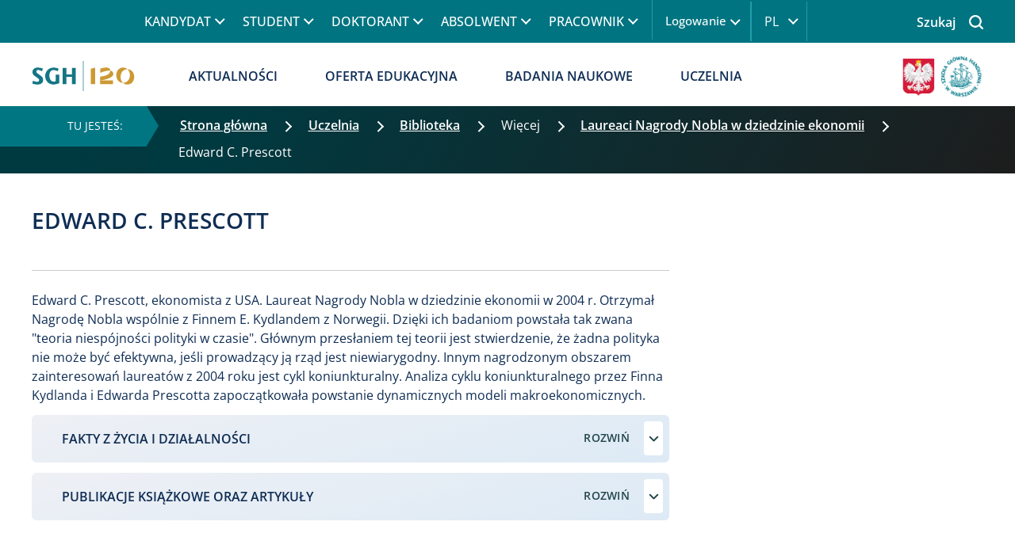

--- FILE ---
content_type: text/html; charset=UTF-8
request_url: https://www.sgh.waw.pl/edward-c-prescott
body_size: 47861
content:

<!DOCTYPE html>
<html lang="pl" dir="ltr" prefix="og: https://ogp.me/ns#">
  <head>
    <meta charset="utf-8" />
<noscript><style>form.antibot * :not(.antibot-message) { display: none !important; }</style>
</noscript><link rel="canonical" href="https://www.sgh.waw.pl/edward-c-prescott" />
<meta name="robots" content="index, follow" />
<meta property="og:type" content="article" />
<meta property="og:url" content="https://www.sgh.waw.pl/edward-c-prescott" />
<meta property="og:title" content="Edward C. Prescott | SGH | Szkoła Główna Handlowa w Warszawie" />
<meta property="og:description" content="Edward C. Prescott, ekonomista z USA. Laureat Nagrody Nobla w dziedzinie ekonomii w 2004 r. Otrzymał Nagrodę Nobla wspólnie z Finnem E. Kydlandem z Norwegii. Dzięki ich badaniom powstała tak zwana &quot;teoria niespójności polityki w czasie&quot;. Głównym przesłaniem tej teorii jest stwierdzenie, że żadna polityka nie może być efektywna, jeśli prowadzący ją rząd jest niewiarygodny. Innym nagrodzonym obszarem zainteresowań laureatów z 2004 roku jest cykl koniunkturalny. Analiza cyklu koniunkturalnego przez Finna Kydlanda i Edwarda Prescotta zapoczątkowała powstanie dynamicznych modeli makroekonomicznych." />
<meta property="og:image" content="" />
<meta name="Generator" content="Drupal 10 (https://www.drupal.org)" />
<meta name="MobileOptimized" content="width" />
<meta name="HandheldFriendly" content="true" />
<meta name="viewport" content="width=device-width, initial-scale=1, shrink-to-fit=no" />
<meta http-equiv="x-ua-compatible" content="ie=edge" />
<link rel="icon" href="/sites/sgh.waw.pl/files/favicon_sgh.ico" type="image/vnd.microsoft.icon" />
<link rel="alternate" hreflang="pl" href="https://www.sgh.waw.pl/edward-c-prescott" />
<script>window.a2a_config=window.a2a_config||{};a2a_config.callbacks=[];a2a_config.overlays=[];a2a_config.templates={};</script>

    <script data-cmp-ab="1" src="https://cdn.consentmanager.net/delivery/autoblocking/d3d52a7be2b8.js" data-cmp-host="c.delivery.consentmanager.net" data-cmp-cdn="cdn.consentmanager.net" data-cmp-codesrc="1"></script>
    <title>Edward C. Prescott | SGH | Szkoła Główna Handlowa w Warszawie</title>
    <link rel="stylesheet" media="all" href="/sites/sgh.waw.pl/files/css/css_rWIfAcMMYJ0o0HKqacw0WFlqQAOq0LENXORVdbUFsOI.css?delta=0&amp;language=pl&amp;theme=sghb&amp;include=[base64]" />
<link rel="stylesheet" media="all" href="/sites/sgh.waw.pl/files/css/css_0Ol4mTgog-brE9MaF6oCJ-5JGPWsIhDF6fISZuJxzLM.css?delta=1&amp;language=pl&amp;theme=sghb&amp;include=[base64]" />
<link rel="stylesheet" media="print" href="/sites/sgh.waw.pl/files/css/css_s4fOhANtrrmNDIethTFTz3EhEEMByS4ep5eIrizXMxQ.css?delta=2&amp;language=pl&amp;theme=sghb&amp;include=[base64]" />
<link rel="stylesheet" media="all" href="/sites/sgh.waw.pl/files/css/css_msC72FoHieKM7AjarDfAW5HPSQGc9lglVyKSSPv8lEw.css?delta=3&amp;language=pl&amp;theme=sghb&amp;include=[base64]" />

    
    <meta name="google-site-verification" content="Y19Ad0_Q7EgMvNmdYpAldx1ugnXVSzQBbv957I88xMg" />
    <style>
    .col, .col-1, .col-10, .col-11, .col-12, .col-2, .col-3, .col-4, .col-5, .col-6, .col-7, .col-8, .col-9,
    .col-auto, .col-lg, .col-lg-1, .col-lg-10, .col-lg-11, .col-lg-12, .col-lg-2, .col-lg-3, .col-lg-4, .col-lg-5, .col-lg-6, .col-lg-7, .col-lg-8, .col-lg-9, .col-lg-auto,
    .col-md, .col-md-1, .col-md-10, .col-md-11, .col-md-12, .col-md-2, .col-md-3, .col-md-4, .col-md-5, .col-md-6, .col-md-7, .col-md-8, .col-md-9, .col-md-auto,
    .col-sm, .col-sm-1, .col-sm-10, .col-sm-11, .col-sm-12, .col-sm-2, .col-sm-3, .col-sm-4, .col-sm-5, .col-sm-6, .col-sm-7, .col-sm-8, .col-sm-9, .col-sm-auto, 
    .col-xl, .col-xl-1, .col-xl-10, .col-xl-11, .col-xl-12, .col-xl-2, .col-xl-3, .col-xl-4, .col-xl-5, .col-xl-6, .col-xl-7, .col-xl-8, .col-xl-9, .col-xl-auto {
        position: relative;
        width: 100%;
        padding-right: 20px;
        padding-left: 20px;
    }
    .clearfix::after {
      display: table;
      clear: both;
      content: '';
    }
    .dd-menu .dropdown-toggle:after{
      display: none!important;
    }
    .mm-btn--close:before {
      font-size: 30px;
      color: #0F2D54;
    }
    .mm-navbar--tabs {
      color: #0F2D54;
    }
    .visually-hidden {
      overflow: hidden;
      clip: rect(1px 1px 1px 1px);
      width: 1px;
      height: 1px;
      word-wrap: normal;
      position: absolute !important;
    }
    .fa-bars svg {
        fill: #007481;
        width: 22px;
    }
    .sr-only {
      position: absolute;
      width: 1px;
      height: 1px;
      padding: 0px;
      margin: -1px;
      overflow: hidden;
      clip: rect(0px 0px 0px 0px);
      border: 0px;
    }
    .skip-link {
      left: 50%;
      -webkit-transform: translateX(-50%);
      z-index: 50;
      background-color: rgba(0, 0, 0, 0.6);
      font-size: 0.94em;
      line-height: 1.7em;
      padding: 1px 10px 2px;
      border-top-left-radius: 0px;
      border-top-right-radius: 0px;
      border-bottom-right-radius: 10px;
      border-bottom-left-radius: 10px;
      border-bottom-width: 0px;
      outline: rgb(0, 0, 0);
      background-position: initial;
      background-repeat: initial;
    }
    *,
    ::after,
    ::before {
      box-sizing: border-box;
    }
    html {
      font-family: sans-serif;
      line-height: 1.15;
    }
    header, nav, section {
      display: block;
    }
    body {
      font-family: 'Open Sans', sans-serif;
      font-size: 16px;
      line-height: 24px;
      font-weight: normal;
      color: #0F2D54;
      margin: 0;
    }
    h1, h2 {
      margin-top: 0px;
      margin-bottom: 0.5rem;
      font-weight: 500;
      line-height: 1.2;
    }
    h1 {
      color: rgb(15, 45, 84);
      font-size: 28px;
      text-transform: uppercase;
      line-height: 36px;
      font-weight: 600;
      max-width: 1200px;
      margin: 0px auto;
       padding-top: 20px;
    }
    h2 {
      color: rgb(15, 45, 84);
      text-transform: uppercase;
      line-height: 27px;
      max-width: 1200px;
      margin-left: auto;
      margin-right: auto;
    }
    h2, .header-two, .ui-accordion-content p.header-two, .viewsreference--view-title {
      font-size: 20px;
    }
    h3.title, h3.title-m {
    color: #0f2d54;
    font-weight: normal;
    font-size: 16px;
    line-height: 24px;
}
 h3.title {
  font-weight: 600;
  line-height: 23px;
 }
    p {
      margin-top: 0px;
      margin-bottom: 1rem;
    }
    a {
      color: #22454A;
      text-decoration: none;
      background-color: transparent;
    }
    main .layout--twocol-section p a {
      color: #22454A;
    text-transform: uppercase;
    font-weight: 600;
    text-decoration: underline;
    text-underline-offset: 6px;
    line-height: 1.8;
    }
     main .layout--twocol-section p a:hover {
      color: #097481;
    }
    img {
      vertical-align: middle;
      border-style: none;
    }
    label {
      display: inline-block;
      margin-bottom: 0.5rem;
    }
    button {
      border-top-left-radius: 0px;
      border-top-right-radius: 0px;
      border-bottom-right-radius: 0px;
      border-bottom-left-radius: 0px;
    }
    button, input {
      margin: 0px;
      font-family: inherit;
      font-size: inherit;
      line-height: inherit;
    }
    button, input {
      overflow: visible;
    }
    button {
      text-transform: none;
    }
    [type="submit"], button {
      -webkit-appearance: button;
    }
    .taxonomy-more a {
       font-size: 16px;
    }
    fieldset {
      min-width: 0px;
      padding: 0px;
      margin: 0px;
      border: 0px;
    }
    *::-webkit-file-upload-button {
      font-family: inherit;
      font-size: inherit;
      font-style: inherit;
      font-variant: inherit;
      font-weight: inherit;
      line-height: inherit;
      -webkit-appearance: button;
    }
    .img-fluid {
      max-width: 100%;
      height: auto;
    }
    .container {
      width: 100%;
      padding-right: 15px;
      padding-left: 15px;
      margin-right: auto;
      margin-left: auto;
    }
    @media screen and (min-width: 1366px) {
      .container, .container-vs, .container-sm, .container-md, .container-lg, .container-xl {
          max-width: 1366px;
      }
    }
    .row {
        display: -ms-flexbox;
        display: flex;
        -ms-flex-wrap: wrap;
        flex-wrap: wrap;
          margin-right: -15px;
      margin-left: -15px;
    }
    .form-control {
      border: 2px solid #22454A;
      background-color: #FCFCFC;
      height: 50px;
    }
    .form-control::-webkit-input-placeholder {
      color: rgb(108, 117, 125);
      opacity: 1;
    }
    .form-row {
      margin-right: -5px;
      margin-left: -5px;
    }
    .btn-primary {
      color: rgb(255, 255, 255);
      background-color: rgb(0, 123, 255);
      border-color: rgb(0, 123, 255);
    }
    
    .btn-shadow {
        -webkit-box-shadow: 0px 0px 15px 1px rgb(0 0 0 / 10%);
        box-shadow: 0px 0px 15px 1px rgb(0 0 0 / 10%);
        background-color: #ffffff;
        color: #223639;
        text-transform: uppercase;
        font-weight: bold;
    }
    
    .btn-big {
        padding: 20px;
    }
    
    .btn-full {
        width: 100%;
        text-align: center;
        display: flex;
        flex-direction: row;
        justify-content: space-between;
    }
    .dropdown {
      position: relative;
    }
    .dropdown-toggle {
      white-space: nowrap;
    }
    .menu-log .dropdown-toggle::after {
      border-top: unset;
      border-left: initial;
    }
    .dropdown-menu {
      position: absolute;
      top: 100%;
      left: 0px;
      z-index: 1000;
      display: none;
      float: left;
      min-width: 10rem;
      padding: 0.5rem 0px;
      margin: 0.125rem 0px 0px;
      font-size: 1rem;
      color: rgb(33, 37, 41);
      text-align: left;
      list-style: none;
      background-color: rgb(255, 255, 255);
      background-clip: padding-box;
      border: 1px solid rgba(0, 0, 0, 0.14902);
      border-top-left-radius: 0.25rem;
      border-top-right-radius: 0.25rem;
      border-bottom-right-radius: 0.25rem;
      border-bottom-left-radius: 0.25rem;
    }
    .nav {
      list-style: none;
    }
    .navbar {
      position: relative;
      padding: 0.5rem 1rem;
    }
    .navbar-brand {
      display: inline-block;
      padding-top: 0.3125rem;
      padding-bottom: 0.3125rem;
      margin-right: 1rem;
      font-size: 1.25rem;
      line-height: inherit;
      white-space: nowrap;
    }
    .navbar-nav {
      padding-left: 0px;
      margin-bottom: 0px;
      list-style: none;
    }
    @media screen and (min-width: 992px){
      #header-menu,
      #header-menu .navbar-nav {
        height: 54px;
        margin-top: 0;
      }
      .navbar-brand img {
        width: 88px;
        height: 35px;
      }
      .black-version .navbar-brand img {
        width: 110px;
        height: auto;
      }
      .navbar-nav {
        display: flex;
        flex-direction: row;
        align-items: center;
      }
    }
    @media screen and (min-width: 1200px){
      #header-menu,
      #header-menu .navbar-nav {
        height: 80px;
        margin-top: 0;
      }
       .black-version .navbar-brand img {
        width: 73px;
        height: 30px;
      }
    }
    .navbar-nav .nav-link {
      padding-right: 0px;
      padding-left: 0px;
    }
    .navbar-nav .dropdown-menu {
      position: static;
      float: none;
    }
    .align-top {
      vertical-align: top !important;
    }
    .clearfix::after {
      display: block;
      clear: both;
      content: '';
    }
    .d-inline-block {
      display: inline-block !important;
    }
    .position-relative {
      position: relative !important;
    }
    .sr-only {
      position: absolute;
      width: 1px;
      height: 1px;
      padding: 0px;
      margin: -1px;
      overflow: hidden;
      clip: rect(0px 0px 0px 0px);
      white-space: nowrap;
      border: 0px;
    }
    .mb-3 {
      margin-bottom: 1rem !important;
    }
    .mt-lg-5, .my-lg-5 {
        margin-top: 3rem!important;
    }
    .p-0 {
      padding: 0px !important;
    }
    .px-0 {
      padding-right: 0px !important;
    }
    .px-0 {
      padding-left: 0px !important;
    }
    .py-4 {
      padding-top: 1.5rem !important;
    }
    .py-4 {
      padding-bottom: 1.5rem !important;
    }
    p {
      margin-top: 2rem;
      margin-bottom: 1rem;
    }
  
    .field__label {
      font-weight: 600;
    }
    label {
      margin-bottom: 10px;
    }
    li {
      list-style-type: none;
    }
    input::-webkit-input-placeholder {
      color: rgb(0, 116, 129);
    }
    .language-link--untranslated {
      display: none;
    }
    .header-special {
      background-color: #007481;
    }
    @media screen and (max-width: 991px) {
      header.header-special > .container-inner {
          padding: 0;
      }
    }
    .region-header-special {
      margin: 0px auto !important;
    }
    .form-item-search-api-fulltext label,
    .form-type-search-api-autocomplete label {
      font-size: 19px;
    }
    .kategorie-podyplomowe .form-type-search-api-autocomplete label {
    font-size: 14px;
    }
    .button {
      font-size: 14px;
      letter-spacing: 0.56px;
      text-transform: uppercase;
      font-weight: 600;
      border-top-left-radius: 0.4rem;
      border-top-right-radius: 0.4rem;
      border-bottom-right-radius: 0.4rem;
      border-bottom-left-radius: 0.4rem;
      padding: 10px 0px 10px 20px;
      color: rgb(246, 254, 255);
      background-color: #22454A;
      border: 1px solid #22454A;
      text-align: initial;
    }
    .button {
      padding: 10px 17px;
    }
    @media screen and (max-width: 1366px) {
      html {
        overflow-x: hidden;
      }
      .baner-top > .container {
        max-width: 100%;
      }
    }
    @media screen and (max-width: 1200px) {
      .baner-top > .container {
        padding: 0px 20px;
      }
    }
    @media screen and (max-width: 576px) {
      p {
        margin-top: 1rem;
        margin-bottom: 1rem;
      }
    }
    .row {
      margin-right: -20px;
      margin-left: -20px;
    }
    @media screen and (min-width: 1200px) {
     .row {
      margin-right: -15px;
      margin-left: -15px;
     }
    }
    .container-inner {
      padding: 0px 20px;
      width: 100%;
    }
    @media all and (min-width: 1200px){
        .container-inner {
            margin: 0 auto;
            padding: 0 12px;
            max-width: 1224px;
        }
        .view-row .view-content {
            margin: 0 -12px 0 -12px;
        }
    }
    div#menu-main {
        flex: 0 0 100%;
        flex-grow: 1;
        flex-shrink: 0;
    }
    body.mm-wrapper {
      overflow-x: unset;
    }
    .mmenu-top {
      display: none;
    }
    .mmenu-main {
      display: none;
    }
    .mmenu-log {
      display: none;
    }
.menu-log {
    position: relative;
    margin: 2px 17px 2px 0;
    display: flex;
    align-items: center;
    border-right: 1.5px solid #219dab;
}
    .menu-log ul ul {
      display: none;
    }
    .menu-log .menu li {
      font-size: 14.5px;
      line-height: 1.4em;
    }
    .menu-log .menu-item--expanded {
      position: relative;
    }
    .search-top label {
	    justify-content: flex-end;
      min-width: 155px;
    }
    span.mh-text {
      text-transform: uppercase;
      font-family: 'Open Sans';
      font-size: 16px;
      margin: 8px;
      font-weight: 600;
      align-items: center;
      color: #007481;
    }
    nav.navbar.navbar-expand-md {
      padding: 0px !important;
    }
    .navbar-nav .dropdown-menu {
      position: absolute;
    }
    .dd-menu .dropdown-menu {
      padding: 0 5px;
    }
    .dd-menu > ul > li > .dropdown-menu {
      min-width: 80%;
    }
    .dd-menu .dropdown-menu .dropdown-item {
      padding: 0px;
      white-space: normal;
    }
    .dd-menu .dropdown-menu {
      top: calc(100% - 5px);
      max-height: 600px !important;
    }
    .dd-menu .dropdown {
      position: inherit;
    }
    .dd-menu .navbar-nav > li > a,
    .dd-menu .navbar-nav > li > span {
      padding: 28px 30px;
      text-transform: uppercase;
      color: #0F2D54;
      font-weight: 600;
      position: relative;
    }
    .dd-menu.menu-top .navbar-nav > li > a,
    .dd-menu.menu-top .navbar-nav > li > span {
      font-weight: 500;
    }
    .dd-menu .navbar-nav > li.dropdown > a,
    .dd-menu .navbar-nav > li.dropdown > span {
      padding-right: 50px;
    }
    .dd-menu .navbar-nav > li.dropdown > a::before,
    .dd-menu .navbar-nav > li.dropdown > span::before {
      content: ' ';
      border-width: 0px 1.5px 1.5px 0px;
      display: inline-block;
      padding: 3.5px;
      margin: 0px 10px;
      -webkit-transform: rotate(45deg);
      position: absolute;
      top: 33px;
      right: 20px;
    }
    @media screen and (max-width: 1200px) {
      .dd-menu .navbar-nav > li.dropdown > a,
      .dd-menu .navbar-nav > li.dropdown > span {
        padding-right: 30px;
      }
      .dd-menu .navbar-nav > li.dropdown > a::before,
      .dd-menu .navbar-nav > li.dropdown > span::before {
        right: 0px;
      }
    }
    .dd-menu.menu-top {
      position: relative;
      padding-right: 1rem;
      margin-left: calc(12% - 22px);
    }
    
    .dd-menu.menu-top::after {
      background-color: rgb(33, 157, 171);
      width: 1px;
      height: 50px;
      content: ' ';
      position: absolute;
      top: 0px;
      right: 0px;
      background-position: initial;
      background-repeat: initial;
    }
    .dd-menu.menu-top .navbar-nav > li > a,
    .dd-menu.menu-top .navbar-nav > li > span {
      color: rgb(255, 255, 255);
      padding: 15px 20px;
    }
    .dd-menu.menu-top .dropdown-menu {
      top: 100%;
    }
    .dd-menu.menu-top .navbar-nav > li.dropdown > a::before,
    .dd-menu.menu-top .navbar-nav > li.dropdown > span::before {
      border-right-width: 1.5px;
      border-right-style: solid;
      border-right-color: rgb(255, 255, 255);
      border-bottom-width: 1.5px;
      border-bottom-style: solid;
      border-bottom-color: rgb(255, 255, 255);
      top: 20px;
      right: -5px;
    }
    .dd-menu .navbar-nav > li > .dropdown-menu > li > ul > li > ul > li > a {
      background-color: rgb(214, 232, 234);
      background-position: initial;
      background-repeat: initial;
    }
    .dd-menu .navbar-nav > li a.en-only,
    .dd-menu .navbar-nav > li > .dropdown-menu li a.en-only {
      display: none;
    }
    @media (max-width: 992px) {
      .menu-main {
        display: none;
      }
      .menu-top {
        display: none;
      }
    }
    .menu-log > ul > li > span {
      color: rgb(255, 255, 255);
    }
     .slider-main {
      border-top-width: 1px;
      border-top-style: solid;
      border-top-color: rgb(224, 224, 224);
      position: relative;
    }
    .region-banner-top {
      width: 100%;
    }
    .media--view-mode-hero-image .field--name-field-media-image img {
        margin-bottom: 0;
        width: 100%;
      }
    
    ol.breadcrumb {
        margin-top: initial;
    }
    
    .block-system-breadcrumb-block {
        width: 100%;
        background: linear-gradient(120deg, rgba(0, 58, 65, 1) 10%, rgba(29, 29, 29, 1) 100%);
    }
    
    ol.breadcrumb .breadcrumb-item {
        overflow: inherit;
        max-width: 100%;
        white-space: nowrap;
    }
    
    ol.breadcrumb .breadcrumb-item:first-letter {
        text-transform: uppercase;
    }
    
    .block-system-breadcrumb-block.blue-bar,
    .blue-bar .breadcrumb {
        background: #0a447f;
    }
    
    .block-system-breadcrumb-block.purple-bar,
    .purple-bar .breadcrumb {
        background: #4b2c69;
    }
    
    .breadcrumb {
        background: linear-gradient(120deg, rgba(0, 58, 65, 1) 10%, rgba(29, 29, 29, 1) 100%);
        color: #fff;
        border-radius: 0;
        font-size: 16px !important;
        align-items: center;
        position: relative;
        padding: 12px 0 5px 2rem;
    }
    
    .block-system-breadcrumb-block:before {
        background-color: #007683;
        color: #fff;
        padding: 13px 30px 14px 85px;
        display: inline-block;
        font-size: 14px;
        text-transform: uppercase;
        float: left;
    }
    .breadcrumb-item.active {
    color: inherit;
  }
    .block-system-breadcrumb-block.blue-bar::before {
        background-color: #0156AB;
    }
    
    .block-system-breadcrumb-block.purple-bar::before {
        background-color: #5F338B;
    }
    
    .breadcrumb::before {
        content: '';
        width: 0;
        height: 0;
        border-style: solid;
        border-width: 25px 0 25px 15px;
        border-color: transparent transparent transparent #007683;
        position: absolute;
        left: 0px;
        top: 0;
    }
    
    .blue-bar .breadcrumb::before {
        border-color: transparent transparent transparent #0156AB;
    }
    
    .purple-bar .breadcrumb::before {
        border-color: transparent transparent transparent #5F338B;
    }
    
    .lang-pl .block-system-breadcrumb-block:before,
    .lang-pl .block-system-breadcrumb-block:before {
        content: 'TU JESTEŚ:';
    }
    
    .lang-en .block-system-breadcrumb-block:before,
    .lang-all .block-system-breadcrumb-block:before {
        content: 'You are here:';
    }
    
    .breadcrumb li a {
        color: #fff;
        text-decoration: underline;
        display: inline-block;
        font-weight: 600;
    }
     .breadcrumb li:last-child a {
        font-weight: initial;
        text-decoration: unset;
        cursor: unset;
    }
    .breadcrumb li {
        display: inline-block;
        margin-bottom: 10px;
    }
    
    .breadcrumb li:first-child {
        padding-left: 10px;
    }
    
    .breadcrumb-item+.breadcrumb-item::before {
        display: none;
    }
    
    .breadcrumb-item:not(:last-child)::after {
        display: inline-block;
        border: solid #fff;
        content: "";
        border-width: 0 1.5px 1.5px 0;
        padding: 4px;
        margin: 0 15px;
        transform: rotate(-45deg);
        -webkit-transform: rotate(-45deg);
    }
    @media screen and (max-width: 991px) {
        .block-system-breadcrumb-block nav {
            width: auto;
            overflow-x: scroll;
            height: 100%;
            overscroll-behavior-x: contain;
            scroll-snap-type: x proximity;
        }
        .breadcrumb {
            flex-wrap: nowrap;
            padding: 10px 20px;
            background-color: transparent;
            margin-bottom: 0;
            background: unset;
            flex-direction: row;
        }
        .breadcrumb li {
            padding: 5px 15px 5px 0px !important;
            margin-bottom: 0;
        }
        .block-system-breadcrumb-block::before,
        .breadcrumb::before {
            display: none;
        }
        .breadcrumb li:first-child {
            display: none;
        }
        .breadcrumb li:nth-child(2):before {
            display: inline-block;
            border: solid #fff;
            content: "";
            border-width: 0 1.5px 1.5px 0;
            padding: 4px;
            margin-right: 15px;
            transform: rotate(-45deg);
            -webkit-transform: rotate(-45deg);
        }
        .breadcrumb-item:last-child {
            scroll-snap-align: end;
        }
        .breadcrumb-item:not(:last-child)::after {
            margin: 0 0 0 10px;
        }
    }
    @media screen and (max-width: 767px) {
         .breadcrumb:before {
            margin-right: 15px;
        }
    }
    @media screen and (min-width: 1350px){
      .lang-pl .path-frontpage .region-banner-top {
        min-height: 1248px;
      }
      .slider-main .slider-text-wrapper {
        min-width: 573px;
        min-height: 347px;
      }
      .slider-main, .slider-main .field-name-field-image,
      .slider-main .field-name-field-image img {
        height: 445px;
        width: 100%;
      }
      .media--view-mode-hero-image .field--name-field-media-image {
        min-height: 319px;
      }
      .paragraph--type-sekcja-2-6-sg .field--name-field-media-image img {
        width: 847px;
        height: 565px;
      }
    }
    .slider-slick-nav {
      height: 92px;
        border-bottom: 1px solid #d3e1ef;
        border-top: 1px solid #d3e1ef;
        overflow: hidden;
    }
    .slider-slick-nav .title-nav {
      color: #15626B;
        font-weight: 600;
        line-height: 22px;
        display: flex;
        justify-content: center;
        flex-direction: column;
        height: 86px;
        font-size: 16px;
    }
    div#block-sghb-przelacznikwersjijezykowej .content a {
      color: rgb(255, 255, 255);
      margin: 2px;
    }
    #block-sghb-przelacznikwersjijezykowej::after {
      background-color: rgb(33, 157, 171);
      width: 1px;
      height: 50px;
      content: ' ';
      position: absolute;
      top: 2px;
      right: 0px;
      background-position: initial;
      background-repeat: initial;
    }
    .menu-lang a.language-link {
        width: 35px;
        height: 25px;
        display: block;
        text-align: center;
        text-transform: uppercase;
    }
    
    .links .nav-link a {
      text-decoration: none;
    }
    .links .nav-link.is-active {
      display: block;
    }
    .menu-mobile-icon {
      position: absolute;
      top: 8px;
      right: 15px;
      z-index: 100;
    }
    @media screen and (min-width: 1201px) {
      .menu-mobile-icon {
        display: none;
      }
    }
    .mmenu-lang {
      display: none;
    }
    .mmenu-lang .links a {
      padding-left: 15px;
      padding-top: 3px;
      text-transform: uppercase;
      line-height: 2em;
      color: rgb(255, 255, 255) !important;
      display: block;
    }
    .kategorie-podyplomowe img {
        width: 60px;
        height: 60px;
    }
    .toggle-header-search {
      float: right;
      position: absolute;
      right: -15px;
      z-index: 1000;
    }
    .search-top .form-row {
      display: flex;
      justify-content: space-between;
      margin: 0;
    }
    
    .search-top {
      max-height: 54px;
    }
    
    @media (min-width: 1200px) {
      .search-top {
        width: 100%;
        position: relative;
      }
      .search-top input {
        max-width: none;
      }
      .toggle-header-search.otworz::after {
        color: rgb(255, 255, 255);
      }
      .search-top input {
        max-width: 0px;
      }
      .form-control {
        color: rgb(0, 116, 129);
      }
    }
    @media (min-width: 1280px) {
    .search--wrapper .content {
      margin-left: calc(13% - 23px);
    }
    }
    .toggle-header-search.otworz {
        display: flex;
        align-items: center;
        flex-direction: row-reverse;
        padding-left: 20px;
        color: rgb(255, 255, 255);
        cursor: pointer;
        font-weight: 600;
    }
    @media (max-width: 1170px) {
      .dd-menu.menu-top {
        margin-left: 0px;
      }
      .toggle-header-search.otworz {
        padding-left: 0px;
      }
    }
    .otworz::before,
    .zamknij::before {
      content: ' ';
      width: 45px;
      height: 50px;
      position: relative;
      display: inline-block;
      float: right;
      color: rgb(85, 85, 85);
      margin-left: 5px;
    }
    .zamknij::before {
      min-width: 45px;
      background-image: url(/themes/custom/sghb/icon/close-button-white-thick.png);
      background-position: 50% 50%;
      background-repeat: no-repeat no-repeat;
      background-color: transparent;
      padding: 5px;
      background-size: 16px 16px;
    }
    .otworz::before {
      background-image: url(/themes/custom/sghb/icon/search-free-icon-font.png) !important;
      background-position: 45% 49% !important;
      background-repeat: no-repeat no-repeat !important;
      background-size: 18px 18px;
    }
      @media (min-width: 992px) {
      .toggle-header-search {
          top: -51px;
      }
      }
    @media (max-width: 992px) {
      .otworz::before {
    background-image: url(/themes/custom/sghb/icon/search-free-icon-font-zielona.png) !important;
    }
      .toggle-header-search.otworz,
      .toggle-header-search.zamknij {
        top: -51px;
        right: 110px;
      }
    }
    @media (max-width: 992px) {
      .toggle-header-search {
        float: right;
        position: absolute;
        z-index: 1000;
      }
      .toggle-header-search.otworz::after {
        color: rgb(33, 157, 171);
      }
      .search-top {
        width: 100%;
        position: absolute;
        margin-top: 54px;
        z-index: 100;
        left: 0;
      }
      .zamknij::before {
        background-image: url(/themes/custom/sghb/icon/close-button-green-thick.png);
      }
    }
    @media (max-width: 660px) {
      .toggle-header-search {
        right: 125px;
      }
    }
   @media (max-width: 480px) {
      .toggle-header-search.otworz,
      .toggle-header-search.zamknij {
        right: 102px;
      }
    }
    .search-top .js-form-item-search-api-fulltext {
      display: flex;
    margin: 0 !important;
    align-items: center;
    background: #003137;
    display: none;
    width: 55%;
    }
    .search-top .search--wrapper.active .js-form-item-search-api-fulltext {
      display: inherit;
    }
    .search-top label {
      font-size: 16px;
    color: #fff;
    padding: 0 1em 0 2em;
    display: flex;
    height: 100%;
    align-items: center;
    background-color: #005b66;
    margin: 0;
    min-width: 160px;
    height: 50px;
    }
    .search-top button {
    text-indent: -200px;
    overflow: hidden;
    border: 0px;
    height: 50px;
    min-width: 60px;
    background: url(/themes/custom/sghb/icon/search-free-icon-font.png);
    background-position: 50% 50%;
    background-repeat: no-repeat no-repeat;
    background-color: transparent;
    padding: 5px;
    background-size: 18px 18px;
    }
    .search-top #edit-actions {
    padding: 0px;
    width: 60px;
    margin-bottom: 0px !important;
    display: flex;
    justify-content: center;
    align-items: center;
    }
    .search-top fieldset {
      padding-top: 3px;
      margin: 0px !important;
      width: calc(100% - 60px) !important;
    }
    .search-top input {
      color: #fff !important;
      border-color: rgb(0, 116, 129);
      font-size: 14.5px;
      background-image: none !important;
    }
    .search-top .form-control {
      border: 0px;
      color: rgb(255, 255, 255) !important;
    }
    .mobile-search-icon {
      color: rgb(0, 116, 129);
    }
    .search-top input::-webkit-input-placeholder {
      color: #fff !important;
    }
     @media (max-width: 600px) {
      .search-top .js-form-item-search-api-fulltext {
        width: 85%;
      }
    }
     @media (max-width: 400px) {
      .search-top .js-form-item-search-api-fulltext {
        width: 81%;
      }
      .search-top label {
        font-size: 15px;
        padding-left: 15px;
        min-width: 100px;
      }
    }
    @media (max-width: 991px) {
      .path-frontpage .block > h2 {
        margin-bottom: 1rem !important;
      }
    }
    div#block-sghb-przelacznikwersjijezykowej {
      z-index: 1;
      position: relative;
      width: 53px;
    }
    div#navigation-container {
      max-width: 1200px;
      margin: 0px auto;
    }
    a.navbar-brand {
      max-width: 88px;
      margin-top: 20px;
      width: 88px;
      margin-bottom: 0px;
      margin-right: 0px;
      max-height: 35px;
      overflow: hidden;
      padding: 0px;
      text-align: center;
      position: absolute;
      left: 0px;
      line-height: 0 !important;
    }
      .black-version a.navbar-brand {
        max-width: 110px;
    width: auto;
    max-height: fit-content;
  }
    @media screen and (max-width: 991px) {
      a.navbar-brand {
        margin-top: 17px;
      }
    }
    .dd-menu.menu-main {
      margin-left: calc(17.42% - 63px);
      max-width: 75%;
      flex-grow: 1;
    }
    @media screen and (max-width: 1200px) {
      .dd-menu.menu-main {
        margin-left: 165px;
      }
    }
    @media screen and (max-width: 1200px) {
      #block-loga {
        display: none;
      }
      a.navbar-brand {
        max-width: 55px;
      }
    }
    div#block-loga img {
      margin: 5px 0px 0px;
    }
    div#block-loga .field--type-image {
      text-align: center;
    }
    div#navigation-container {
      margin: 0px;
    }
    section.row.region.region-nav-main {
      margin: 0px;
    }
    @media screen and (max-width: 992px) {
      .region-header-special {
        background-color: rgb(255, 255, 255);
      }
    }
    .slider-slick-main .view-content {
      overflow: hidden;
    }
    @media screen and (min-width: 992px) {
      .slider-slick-main .view-content {
        max-height: 444px;
      }
      .kal-sg.bs-region--right {
        padding-left: 5%;
	    }
    }
    @media (max-width: 991px) and (min-width: 768px) {
      .slider-slick-main .view-content {
        max-height: 322px;
      }
    }
    @media (max-width: 767px) {
      .slider-slick-main .view-content {
        max-height: 500px;
      }
    }
    @media (max-width: 991px) {
      .slider-text-wrapper {
        padding: 35px calc(8.5% - 44px);
        width: 60%;
      }
    }
    .slider-text-wrapper p {
      margin: 1rem 0px;
    }
    @media (max-width: 767px) {
      .slider-text-wrapper {
        position: relative;
        background-color: rgb(255, 255, 255);
        width: 100%;
        height: auto;
        color: rgb(39, 66, 101);
        max-height: 1000px;
        top: 0px;
        padding: 20px;
        background-position: initial;
        background-repeat: initial;
      }
      	.zzycia-kal-sg {
		flex-direction: column;
	}
	.zzycia-kal-sg, .zzycia {
		padding-right: 0 !important;
	}
	.kal-sg {
		padding: 0 !important;
	}
	.paragraph--type-meritum-pl .rest-item {
		padding-left: 0 !important;
	}
    }
    .form-row > fieldset,
    .form-row > div {
      padding-right: 5px;
      padding-left: 5px;
      width: auto;
      max-width: none;
    }
    @media (max-width: 992px) {
      .navigation {
        display: none;
      }
    }
    @media (min-width: 1350px) {
      .meritum .swipe-slick {
        flex-wrap: nowrap;
     }
      .meritum .swipe-slick .rest-item picture,
      .meritum .swipe-slick .rest-item img {
        height: 213px;
        width: 370px;
        margin-bottom: 22px;
        display: block;
      }
    }
    .meritum .bg-blue-light {
      position: relative;
      background-color: #eef3f5;
        padding: 40px 5%;
    }
    .meritum h2 {
      margin-bottom: 25px;
    }
    .meritum .more {
        margin-top: auto;
    }
    .meritum .more-all {
        top: 41px;
        right: 90px;
    }
    @media (min-width: 560px) {
      .more-all {
        position: absolute;
        top: 0;
        right: 20%;
      }
      	.paragraph--type-meritum-pl .more.more-all,
        .paragraph--type-meritum-en .more.more-all {
          position: absolute;
          right: 7%;
          top: 5%;
      }
      .kal-sg .more.desktop {
	        text-align: right;
        }
    }
     @media (min-width: 768px) {
        .zzycia .more-all {
          right: 0;
          top: 0;
        }
    }
    .card {
      border: 0;
    }
    /* open-sans-300 - latin-ext_latin */
    @font-face {
    font-family: 'Open Sans';
    font-style: normal;
    font-weight: 300;
    src: url('/themes/custom/sghb/fonts/open-sans-v27-latin-ext_latin-300.eot'); /* IE9 Compat Modes */
    src: local(''),
    url('/themes/custom/sghb/fonts/open-sans-v27-latin-ext_latin-300.eot?#iefix') format('embedded-opentype'), /* IE6-IE8 */
    url('/themes/custom/sghb/fonts/open-sans-v27-latin-ext_latin-300.woff2') format('woff2'), /* Super Modern Browsers */
    url('/themes/custom/sghb/fonts/open-sans-v27-latin-ext_latin-300.woff') format('woff'), /* Modern Browsers */
    url('/themes/custom/sghb/fonts/open-sans-v27-latin-ext_latin-300.ttf') format('truetype'), /* Safari, Android, iOS */
    url('/themes/custom/sghb/fonts/open-sans-v27-latin-ext_latin-300.svg#OpenSans') format('svg'); /* Legacy iOS */
    font-display: swap;
    }
    /* open-sans-regular - latin-ext_latin */
    @font-face {
    font-family: 'Open Sans';
    font-style: normal;
    font-weight: 400;
    src: url('/themes/custom/sghb/fonts/open-sans-v27-latin-ext_latin-regular.eot'); /* IE9 Compat Modes */
    src: local(''),
    url('/themes/custom/sghb/fonts/open-sans-v27-latin-ext_latin-regular.eot?#iefix') format('embedded-opentype'), /* IE6-IE8 */
    url('/themes/custom/sghb/fonts/open-sans-v27-latin-ext_latin-regular.woff2') format('woff2'), /* Super Modern Browsers */
    url('/themes/custom/sghb/fonts/open-sans-v27-latin-ext_latin-regular.woff') format('woff'), /* Modern Browsers */
    url('/themes/custom/sghb/fonts/open-sans-v27-latin-ext_latin-regular.ttf') format('truetype'), /* Safari, Android, iOS */
    url('/themes/custom/sghb/fonts/open-sans-v27-latin-ext_latin-regular.svg#OpenSans') format('svg'); /* Legacy iOS */
    font-display: swap;
    }
    /* open-sans-500 - latin-ext_latin */
    @font-face {
      font-family: 'Open Sans';
      font-style: normal;
      font-weight: 500;
      src: url('/themes/custom/sghb/fonts/open-sans-v27-latin-ext_latin-500.eot'); /* IE9 Compat Modes */
      src: local(''),
           url('/themes/custom/sghb/fonts/open-sans-v27-latin-ext_latin-500.eot?#iefix') format('embedded-opentype'), /* IE6-IE8 */
           url('/themes/custom/sghb/fonts/open-sans-v27-latin-ext_latin-500.woff2') format('woff2'), /* Super Modern Browsers */
           url('/themes/custom/sghb/fonts/open-sans-v27-latin-ext_latin-500.woff') format('woff'), /* Modern Browsers */
           url('/themes/custom/sghb/fonts/open-sans-v27-latin-ext_latin-500.ttf') format('truetype'), /* Safari, Android, iOS */
           url('/themes/custom/sghb/fonts/open-sans-v27-latin-ext_latin-500.svg#OpenSans') format('svg'); /* Legacy iOS */
      font-display: swap;
    }
    /* open-sans-600 - latin-ext_latin */
    @font-face {
    font-family: 'Open Sans';
    font-style: normal;
    font-weight: 600;
    src: url('/themes/custom/sghb/fonts/open-sans-v27-latin-ext_latin-600.eot'); /* IE9 Compat Modes */
    src: local(''),
    url('/themes/custom/sghb/fonts/open-sans-v27-latin-ext_latin-600.eot?#iefix') format('embedded-opentype'), /* IE6-IE8 */
    url('/themes/custom/sghb/fonts/open-sans-v27-latin-ext_latin-600.woff2') format('woff2'), /* Super Modern Browsers */
    url('/themes/custom/sghb/fonts/open-sans-v27-latin-ext_latin-600.woff') format('woff'), /* Modern Browsers */
    url('/themes/custom/sghb/fonts/open-sans-v27-latin-ext_latin-600.ttf') format('truetype'), /* Safari, Android, iOS */
    url('/themes/custom/sghb/fonts/open-sans-v27-latin-ext_latin-600.svg#OpenSans') format('svg'); /* Legacy iOS */
    font-display: swap;
    }
    /* open-sans-700 - latin-ext_latin */
    @font-face {
    font-family: 'Open Sans';
    font-style: normal;
    font-weight: 700;
    src: url('/themes/custom/sghb/fonts/open-sans-v27-latin-ext_latin-700.eot'); /* IE9 Compat Modes */
    src: local(''),
    url('/themes/custom/sghb/fonts/open-sans-v27-latin-ext_latin-700.eot?#iefix') format('embedded-opentype'), /* IE6-IE8 */
    url('/themes/custom/sghb/fonts/open-sans-v27-latin-ext_latin-700.woff2') format('woff2'), /* Super Modern Browsers */
    url('/themes/custom/sghb/fonts/open-sans-v27-latin-ext_latin-700.woff') format('woff'), /* Modern Browsers */
    url('/themes/custom/sghb/fonts/open-sans-v27-latin-ext_latin-700.ttf') format('truetype'), /* Safari, Android, iOS */
    url('/themes/custom/sghb/fonts/open-sans-v27-latin-ext_latin-700.svg#OpenSans') format('svg'); /* Legacy iOS */
    font-display: swap;
    }
 </style>    <!-- Facebook Pixel script Code -->
<script>
    !function(f,b,e,v,n,t,s)
    {if(f.fbq)return;n=f.fbq=function(){n.callMethod?
    n.callMethod.apply(n,arguments):n.queue.push(arguments)};
    if(!f._fbq)f._fbq=n;n.push=n;n.loaded=!0;n.version='2.0';
    n.queue=[];t=b.createElement(e);t.async=!0;
    t.src=v;s=b.getElementsByTagName(e)[0];
    s.parentNode.insertBefore(t,s)}(window,document,'script',
    'https://connect.facebook.net/en_US/fbevents.js');
     fbq('init', '914116126241069'); 
    fbq('track', 'PageView');
    </script>
    <!-- End Facebook Pixel script Code -->
        
            
  </head>
  <body class="layout-no-sidebars page-node-21141 path-node node--type-article lang-pl">
    <div id="mmm-wrapper">
      <a href="#main-content" class="visually-hidden focusable skip-link">
        Przejdź do treści
      </a>
      
      
        <div class="dialog-off-canvas-main-canvas" data-off-canvas-main-canvas>
    <!-- HEADER-->
<!-- HEADER -->
  <header class="header-special" aria-label="Secondary">
    <div class="container-inner">
        <section class="row region region-header-special">
    <nav aria-labelledby="block-gornemenu-menu" id="block-gornemenu" class="dd-menu menu-top settings-tray-editable block block-menu navigation menu--gorne-menu" data-drupal-settingstray="editable">
            
  <div class="visually-hidden" id="block-gornemenu-menu">Górne menu</div>
  

        
              <ul class="clearfix nav navbar-nav">
                    <li class="nav-item menu-item--expanded dropdown mm-dark">
                          <a href="/kandydat" class="nav-link dropdown-toggle nav-link--kandydat" data-toggle="dropdown" aria-expanded="false" aria-haspopup="true" data-drupal-link-system-path="node/21394">Kandydat</a>
                        <ul class="dropdown-menu">
                    <li class="dropdown-item menu-item--expanded dropdown mm-dark">
                          <a href="/oferta-edukacyjna/studia-licencjackie" class="dropdown-toggle nav-link--oferta-edukacyjna-studia-licencjackie" data-toggle="dropdown" aria-expanded="false" aria-haspopup="true" data-drupal-link-system-path="node/22">Studia licencjackie</a>
                        <ul class="dropdown-menu">
                    <li class="dropdown-item mm-dark">
                          <a href="https://isr.sgh.waw.pl/" class="nav-link-https--isrsghwawpl-">Logowanie do systemu rekrutacji</a>
              </li>
                <li class="dropdown-item mm-dark">
                          <a href="/first-cycle-study-programmes" class="nav-link--first-cycle-study-programmes" data-drupal-link-system-path="first-cycle-study-programmes">Kierunki studiów</a>
              </li>
                <li class="dropdown-item mm-dark">
                          <a href="/oferta-edukacyjna/studia-licencjackie/zasady-rekrutacji-obywatele-polscy-studia-licencjackie" class="nav-link--oferta-edukacyjna-studia-licencjackie-zasady-rekrutacji-obywatele-polscy-studia-licencjackie" data-drupal-link-system-path="node/86">Zasady rekrutacji obywatele polscy</a>
              </li>
                <li class="dropdown-item mm-dark">
                          <a href="/oferta-edukacyjna/studia-licencjackie/zasady-rekrutacji-obcokrajowcy-studia-licencjackie" class="nav-link--oferta-edukacyjna-studia-licencjackie-zasady-rekrutacji-obcokrajowcy-studia-licencjackie" data-drupal-link-system-path="node/89">Zasady rekrutacji obcokrajowcy</a>
              </li>
        </ul>
  
              </li>
                <li class="dropdown-item menu-item--expanded dropdown mm-dark">
                          <a href="/oferta-edukacyjna/studia-magisterskie" class="dropdown-toggle nav-link--oferta-edukacyjna-studia-magisterskie" data-toggle="dropdown" aria-expanded="false" aria-haspopup="true" data-drupal-link-system-path="node/28">Studia magisterskie</a>
                        <ul class="dropdown-menu">
                    <li class="dropdown-item mm-dark">
                          <a href="https://isr.sgh.waw.pl/" class="nav-link-https--isrsghwawpl-">Logowanie do systemu rekrutacji</a>
              </li>
                <li class="dropdown-item mm-dark">
                          <a href="/second-cycle-study-programmes" class="nav-link--second-cycle-study-programmes" data-drupal-link-system-path="second-cycle-study-programmes">Kierunki studiów</a>
              </li>
                <li class="dropdown-item mm-dark">
                          <a href="/oferta-edukacyjna/studia-magisterskie/zasady-rekrutacji-obywatele-polscy-studia-magisterskie" class="nav-link--oferta-edukacyjna-studia-magisterskie-zasady-rekrutacji-obywatele-polscy-studia-magisterskie" data-drupal-link-system-path="node/1033">Zasady rekrutacji obywatele polscy</a>
              </li>
                <li class="dropdown-item mm-dark">
                          <a href="/oferta-edukacyjna/studia-magisterskie/zasady-rekrutacji-obcokrajowcy-studia-magisterskie" class="nav-link--oferta-edukacyjna-studia-magisterskie-zasady-rekrutacji-obcokrajowcy-studia-magisterskie" data-drupal-link-system-path="node/107">Zasady rekrutacji obcokrajowcy</a>
              </li>
        </ul>
  
              </li>
                <li class="dropdown-item menu-item--expanded dropdown mm-dark">
                          <a href="#menu" class="noclick dropdown-toggle nav-link-menu" data-toggle="dropdown" aria-expanded="false" aria-haspopup="true">Doktorat</a>
                        <ul class="dropdown-menu">
                    <li class="dropdown-item mm-dark">
                          <a href="/oferta-edukacyjna/doktorat/szkola-doktorska-sgh" class="nav-link--oferta-edukacyjna-doktorat-szkola-doktorska-sgh" data-drupal-link-system-path="node/31">Szkoła Doktorska SGH</a>
              </li>
                <li class="dropdown-item mm-dark">
                          <a href="/doktorat-eksternistyczny" class="nav-link--doktorat-eksternistyczny" data-drupal-link-system-path="node/1253">Doktorat eksternistyczny</a>
              </li>
        </ul>
  
              </li>
                <li class="dropdown-item mm-dark">
                          <a href="/oferta-edukacyjna/studia-podyplomowe-i-mba" class="nav-link--oferta-edukacyjna-studia-podyplomowe-i-mba" data-drupal-link-system-path="node/62">Studia podyplomowe i MBA</a>
              </li>
                <li class="dropdown-item mm-dark">
                          <a href="/oferta-edukacyjna/szkolenia-dla-biznesu" class="nav-link--oferta-edukacyjna-szkolenia-dla-biznesu" data-drupal-link-system-path="node/1499">Szkolenia dla biznesu</a>
              </li>
                <li class="dropdown-item mm-dark">
                          <a href="/oferta-edukacyjna/szkolenia-dla-uczestnikow-indywidualnych" class="pl-only nav-link--oferta-edukacyjna-szkolenia-dla-uczestnikow-indywidualnych" data-drupal-link-system-path="node/17819">Szkolenia grupowe</a>
              </li>
        </ul>
  
              </li>
                <li class="nav-item menu-item--expanded dropdown mm-dark">
                          <a href="/student" class="nav-link dropdown-toggle nav-link--student" data-toggle="dropdown" aria-expanded="false" aria-haspopup="true" data-drupal-link-system-path="node/491">Student</a>
                        <ul class="dropdown-menu">
                    <li class="dropdown-item menu-item--expanded dropdown mm-dark">
                          <a href="#menu" class="noclick dropdown-toggle nav-link-menu" data-toggle="dropdown" aria-expanded="false" aria-haspopup="true">Dziekanat</a>
                        <ul class="dropdown-menu">
                    <li class="dropdown-item mm-dark">
                          <a href="/student/dziekanat/studium-licencjackie" class="nav-link--student-dziekanat-studium-licencjackie" data-drupal-link-system-path="node/808">Studium licencjackie</a>
              </li>
                <li class="dropdown-item mm-dark">
                          <a href="/student/dziekanat/studium-magisterskie" class="nav-link--student-dziekanat-studium-magisterskie" data-drupal-link-system-path="node/811">Studium magisterskie</a>
              </li>
                <li class="dropdown-item mm-dark">
                          <a href="https://dziekanat.sgh.waw.pl/" class="nav-link-https--dziekanatsghwawpl-">Wirtualny dziekanat</a>
              </li>
                <li class="dropdown-item mm-dark">
                          <a href="https://usosweb.sgh.waw.pl/" class="nav-link-https--usoswebsghwawpl-">USOS WEB</a>
              </li>
        </ul>
  
              </li>
                <li class="dropdown-item mm-dark">
                          <a href="/uczelnia/biblioteka" class="nav-link--uczelnia-biblioteka" data-drupal-link-system-path="node/233">Biblioteka</a>
              </li>
                <li class="dropdown-item mm-dark">
                          <a href="/lektoraty" class="nav-link--lektoraty" data-drupal-link-system-path="node/1084">Lektoraty</a>
              </li>
                <li class="dropdown-item mm-dark">
                          <a href="/sport-w-sgh" class="nav-link--sport-w-sgh" data-drupal-link-system-path="node/1733">Sport</a>
              </li>
                <li class="dropdown-item mm-dark">
                          <a href="/studenckie-praktyki-zawodowe" class="nav-link--studenckie-praktyki-zawodowe" data-drupal-link-system-path="node/1202">Studenckie praktyki zawodowe</a>
              </li>
                <li class="dropdown-item mm-dark">
                          <a href="/organizacje-studenckie-sgh" class="pl-only nav-link--organizacje-studenckie-sgh" data-drupal-link-system-path="organizacje-studenckie-sgh">Organizacje studenckie</a>
              </li>
                <li class="dropdown-item menu-item--expanded dropdown mm-dark">
                          <span class="noclick dropdown-toggle nav-link-" data-toggle="dropdown" aria-expanded="false" aria-haspopup="true">Programy międzynarodowe</span>
                        <ul class="dropdown-menu">
                    <li class="dropdown-item mm-dark">
                          <a href="/procedury-wyjazdowe-informacje-dla-studentow" class="nav-link--procedury-wyjazdowe-informacje-dla-studentow" data-drupal-link-system-path="node/1379">Procedury wyjazdowe</a>
              </li>
                <li class="dropdown-item mm-dark">
                          <a href="/student/programy-miedzynarodowe/miedzynarodowe-programy-dydaktyczne" class="nav-link--student-programy-miedzynarodowe-miedzynarodowe-programy-dydaktyczne" data-drupal-link-system-path="node/21767">Międzynarodowe programy dydaktyczne</a>
              </li>
                <li class="dropdown-item mm-dark">
                          <a href="/student/programy-miedzynarodowe/miedzynarodowe-programy-wymiany" class="nav-link--student-programy-miedzynarodowe-miedzynarodowe-programy-wymiany" data-drupal-link-system-path="node/11180">Programy wymiany</a>
              </li>
                <li class="dropdown-item mm-dark">
                          <a href="/student/programy-miedzynarodowe/miedzynarodowe-programy-krotkie" class="nav-link--student-programy-miedzynarodowe-miedzynarodowe-programy-krotkie" data-drupal-link-system-path="node/11267">Programy krótkie</a>
              </li>
                <li class="dropdown-item mm-dark">
                          <a href="/wyjazdy-na-praktyke-zawodowa-informacje-dla-studentow" class="nav-link--wyjazdy-na-praktyke-zawodowa-informacje-dla-studentow" data-drupal-link-system-path="node/1376">Wyjazdy na praktykę Erasmus+</a>
              </li>
        </ul>
  
              </li>
                <li class="dropdown-item mm-dark">
                          <a href="/student/international-programs-incoming-students" class="en-only nav-link--student-international-programs-incoming-students" data-drupal-link-system-path="node/21409">Incoming students</a>
              </li>
                <li class="dropdown-item mm-dark">
                          <a href="/samorzad-studentow-sgh" class="nav-link--samorzad-studentow-sgh" data-drupal-link-system-path="node/1742">Samorząd studentów</a>
              </li>
                <li class="dropdown-item menu-item--expanded dropdown mm-dark">
                          <a href="#menu" class="noclick dropdown-toggle nav-link-menu" data-toggle="dropdown" aria-expanded="false" aria-haspopup="true">Opieka medyczna</a>
                        <ul class="dropdown-menu">
                    <li class="dropdown-item mm-dark">
                          <a href="/ubezpieczenie-zdrowotne" class="nav-link--ubezpieczenie-zdrowotne" data-drupal-link-system-path="node/1568">Ubezpieczenie zdrowotne</a>
              </li>
                <li class="dropdown-item mm-dark">
                          <a href="/pomoc-psychologiczna" class="nav-link--pomoc-psychologiczna" data-drupal-link-system-path="node/1060">Gabinet pomocy psychologicznej</a>
              </li>
                <li class="dropdown-item mm-dark">
                          <a href="/punkt-medyczny" class="nav-link--punkt-medyczny" data-drupal-link-system-path="node/1792">Punkt medyczny</a>
              </li>
                <li class="dropdown-item mm-dark">
                          <a href="/list-otwarty-panstwowego-powiatowego-inspektoratu-sanitarnego-w-warszawie-w-sprawie-szczepien-przeciwko-polio" class="nav-link--list-otwarty-panstwowego-powiatowego-inspektoratu-sanitarnego-w-warszawie-w-sprawie-szczepien-przeciwko-polio" data-drupal-link-system-path="node/25782">List w sprawie szczepień przeciwko polio</a>
              </li>
        </ul>
  
              </li>
                <li class="dropdown-item mm-dark">
                          <a href="/uczelnia/zasoby-it" class="nav-link--uczelnia-zasoby-it" data-drupal-link-system-path="node/990">Zasoby IT</a>
              </li>
                <li class="dropdown-item menu-item--expanded dropdown mm-dark">
                          <a href="#menu" class="noclick dropdown-toggle nav-link-menu" data-toggle="dropdown" aria-expanded="false" aria-haspopup="true">Więcej</a>
                        <ul class="dropdown-menu">
                    <li class="dropdown-item menu-item--expanded dropdown mm-dark">
                          <a href="#menu" class="noclick dropdown-toggle nav-link-menu" data-toggle="dropdown" aria-expanded="false" aria-haspopup="true">Rezerwacje sal</a>
                        <ul class="dropdown-menu">
                    <li class="dropdown-item mm-dark">
                          <a href="/pomieszczenia-i-miejsca-do-pracy-spotkan-i-nauki" class="nav-link--pomieszczenia-i-miejsca-do-pracy-spotkan-i-nauki" data-drupal-link-system-path="node/1795">Miejsca do pracy, spotkań i nauki</a>
              </li>
                <li class="dropdown-item mm-dark">
                          <a href="/rezerwacja-przestrzeni-coworkingowych-i-sali-networkingowej" class="nav-link--rezerwacja-przestrzeni-coworkingowych-i-sali-networkingowej" data-drupal-link-system-path="node/1798">Coworkingowych</a>
              </li>
                <li class="dropdown-item mm-dark">
                          <a href="/rezerwacja-sal-na-potrzeby-organizacji-studenckich" class="nav-link--rezerwacja-sal-na-potrzeby-organizacji-studenckich" data-drupal-link-system-path="node/1745">Dla organizacji studenckich</a>
              </li>
        </ul>
  
              </li>
                <li class="dropdown-item mm-dark">
                          <a href="/studiuj-praktycznie" class="nav-link--studiuj-praktycznie" data-drupal-link-system-path="node/11463">Studiuj praktycznie</a>
              </li>
                <li class="dropdown-item mm-dark">
                          <a href="/mlody-naukowiec" class="nav-link--mlody-naukowiec" data-drupal-link-system-path="node/1163">Młody naukowiec</a>
              </li>
                <li class="dropdown-item mm-dark">
                          <a href="/student/wiecej/przedsiebiorczosc-w-sgh" class="nav-link--student-wiecej-przedsiebiorczosc-w-sgh" data-drupal-link-system-path="node/760">Przedsiębiorczość</a>
              </li>
                <li class="dropdown-item mm-dark">
                          <a href="/dzialalnosc-organizacji-studenckich" class="nav-link--dzialalnosc-organizacji-studenckich" data-drupal-link-system-path="node/1108">Działalność organizacji studenckich</a>
              </li>
                <li class="dropdown-item mm-dark">
                          <a href="/student/wiecej/stypendia-i-zapomogi-dla-studentow-sgh" class="nav-link--student-wiecej-stypendia-i-zapomogi-dla-studentow-sgh" data-drupal-link-system-path="node/1760">Stypendia i zapomogi dla studentów SGH</a>
              </li>
                <li class="dropdown-item mm-dark">
                          <a href="/domy-studenta-informacje-dla-studentow" class="nav-link--domy-studenta-informacje-dla-studentow" data-drupal-link-system-path="node/1763">Akademiki</a>
              </li>
                <li class="dropdown-item mm-dark">
                          <a href="/formy-prowadzenia-zajec-w-sgh" class="nav-link--formy-prowadzenia-zajec-w-sgh" data-drupal-link-system-path="node/20786">Formy prowadzenia zajęć w SGH</a>
              </li>
                <li class="dropdown-item mm-dark">
                          <a href="/legitymacja-studencka" class="nav-link--legitymacja-studencka" data-drupal-link-system-path="node/1157">Legitymacja studencka</a>
              </li>
                <li class="dropdown-item mm-dark">
                          <a href="/pieczec-elektroniczna-sgh" class="nav-link--pieczec-elektroniczna-sgh" data-drupal-link-system-path="node/21571">Pieczęć elektroniczna SGH</a>
              </li>
                <li class="dropdown-item mm-dark">
                          <a href="/asystent-spolecznosci-kampusu-ask" class="nav-link--asystent-spolecznosci-kampusu-ask" data-drupal-link-system-path="node/26693">ASK- Asystent Społeczności Kampusu</a>
              </li>
        </ul>
  
              </li>
        </ul>
  
              </li>
                <li class="nav-item menu-item--expanded dropdown mm-dark">
                          <a href="/" class="noclick nav-link dropdown-toggle nav-link--" tabindex="0" data-toggle="dropdown" aria-expanded="false" aria-haspopup="true" data-drupal-link-system-path="&lt;front&gt;">Doktorant</a>
                        <ul class="dropdown-menu">
                    <li class="dropdown-item menu-item--expanded dropdown mm-dark">
                          <a href="/doktorant/szkola-doktorska-sgh" class="dropdown-toggle nav-link--doktorant-szkola-doktorska-sgh" data-toggle="dropdown" aria-expanded="false" aria-haspopup="true" data-drupal-link-system-path="node/817">Szkoła Doktorska SGH</a>
                        <ul class="dropdown-menu">
                    <li class="dropdown-item mm-dark">
                          <a href="/zasady-ksztalcenia-szkola-doktorska-sgh" class="nav-link--zasady-ksztalcenia-szkola-doktorska-sgh" data-drupal-link-system-path="node/1099">Zasady kształcenia</a>
              </li>
                <li class="dropdown-item mm-dark">
                          <a href="/stypendium-doktoranckie-w-szkole-doktorskiej-sgh" class="nav-link--stypendium-doktoranckie-w-szkole-doktorskiej-sgh" data-drupal-link-system-path="node/1102">Stypendium doktoranckie</a>
              </li>
                <li class="dropdown-item mm-dark">
                          <a href="/finansowanie-dzialalnosci-naukowej-doktorantow-szkoly-doktorskiej-sgh" class="nav-link--finansowanie-dzialalnosci-naukowej-doktorantow-szkoly-doktorskiej-sgh" data-drupal-link-system-path="node/1105">Dofinansowanie działalności naukowej</a>
              </li>
                <li class="dropdown-item mm-dark">
                          <a href="/staze-i-programy-wyjazdowe" class="nav-link--staze-i-programy-wyjazdowe" data-drupal-link-system-path="node/1036">Staże i programy wyjazdowe</a>
              </li>
                <li class="dropdown-item mm-dark">
                          <a href="/informacje-o-szkole-doktorskiej-sgh" class="nav-link--informacje-o-szkole-doktorskiej-sgh" data-drupal-link-system-path="node/1355">Informacje o Szkole Doktorskiej SGH</a>
              </li>
                <li class="dropdown-item mm-dark">
                          <a href="/biuro-szkoly-doktorskiej-sgh" class="nav-link--biuro-szkoly-doktorskiej-sgh" data-drupal-link-system-path="node/1081">Biuro Szkoły Doktorskiej SGH</a>
              </li>
                <li class="dropdown-item menu-item--expanded dropdown mm-dark">
                          <a href="#menu" class="noclick dropdown-toggle nav-link-menu" data-toggle="dropdown" aria-expanded="false" aria-haspopup="true">Więcej</a>
                        <ul class="dropdown-menu">
                    <li class="dropdown-item mm-dark">
                          <a href="https://sprawozdania.sgh.waw.pl/" class="nav-link-https--sprawozdaniasghwawpl-">Sprawozdania doktorantów</a>
              </li>
                <li class="dropdown-item mm-dark">
                          <a href="/dodatkowe-swiadczenia-dla-doktorantow" class="nav-link--dodatkowe-swiadczenia-dla-doktorantow" data-drupal-link-system-path="node/1087">Dodatkowe świadczenia dla doktorantów</a>
              </li>
                <li class="dropdown-item mm-dark">
                          <a href="/wyniki-oceny-srodokresowej-w-szkole-doktorskiej-sgh" class="nav-link--wyniki-oceny-srodokresowej-w-szkole-doktorskiej-sgh" data-drupal-link-system-path="node/23370">Ocena śródokresowa</a>
              </li>
                <li class="dropdown-item mm-dark">
                          <a href="/samorzad-doktorantow" class="nav-link--samorzad-doktorantow" data-drupal-link-system-path="node/1042">Samorząd doktorantów</a>
              </li>
                <li class="dropdown-item mm-dark">
                          <a href="/miejsca-w-domach-studenta-dla-doktorantow" class="nav-link--miejsca-w-domach-studenta-dla-doktorantow" data-drupal-link-system-path="node/1190">Miejsca w Domach Studenta</a>
              </li>
                <li class="dropdown-item mm-dark">
                          <a href="/uzyskanie-stopnia-naukowego-doktora" class="nav-link--uzyskanie-stopnia-naukowego-doktora" data-drupal-link-system-path="node/1063">Uzyskanie stopnia naukowego doktora</a>
              </li>
        </ul>
  
              </li>
        </ul>
  
              </li>
                <li class="dropdown-item menu-item--expanded dropdown mm-dark">
                          <a href="/doktorant/doktoranci-przed-1102019" class="pl-only dropdown-toggle nav-link--doktorant-doktoranci-przed-1102019" data-toggle="dropdown" aria-expanded="false" aria-haspopup="true" data-drupal-link-system-path="node/1888">Doktoranci (przed 1.10.2019)</a>
                        <ul class="dropdown-menu">
                    <li class="dropdown-item mm-dark">
                          <a href="/obsluga-doktorantow-poczatek-studiow-przed-1102019" class="pl-only nav-link--obsluga-doktorantow-poczatek-studiow-przed-1102019" data-drupal-link-system-path="node/1066">Obsługa doktorantów</a>
              </li>
                <li class="dropdown-item mm-dark">
                          <a href="/zasady-ksztalcenia-doktorantow-start-studiow-przed-1102019-r" class="pl-only nav-link--zasady-ksztalcenia-doktorantow-start-studiow-przed-1102019-r" data-drupal-link-system-path="node/1039">Zasady kształcenia doktorantów</a>
              </li>
                <li class="dropdown-item mm-dark">
                          <a href="/staze-i-programy-wyjazdowe" class="pl-only nav-link--staze-i-programy-wyjazdowe" data-drupal-link-system-path="node/1036">Staże i programy wyjazdowe</a>
              </li>
        </ul>
  
              </li>
        </ul>
  
              </li>
                <li class="nav-item menu-item--expanded dropdown mm-dark">
                          <a href="/absolwent" class="nav-link dropdown-toggle nav-link--absolwent" data-toggle="dropdown" aria-expanded="false" aria-haspopup="true" data-drupal-link-system-path="node/820">Absolwent</a>
                        <ul class="dropdown-menu">
                    <li class="dropdown-item mm-dark">
                          <a href="/klub-absolwentow" class="nav-link--klub-absolwentow" data-drupal-link-system-path="node/11487">Klub Absolwentów</a>
              </li>
                <li class="dropdown-item mm-dark">
                          <a href="/uroczystosc-ukonczenia-studiow" class="nav-link--uroczystosc-ukonczenia-studiow" data-drupal-link-system-path="node/11490">Uroczystość ukończenia studiów</a>
              </li>
                <li class="dropdown-item mm-dark">
                          <a href="/pozostanmy-w-kontakcie" class="nav-link--pozostanmy-w-kontakcie" data-drupal-link-system-path="node/11493">Pozostańmy w kontakcie</a>
              </li>
        </ul>
  
              </li>
                <li class="nav-item menu-item--expanded dropdown mm-dark">
                          <a href="/pracownik" class="nav-link dropdown-toggle nav-link--pracownik" data-toggle="dropdown" aria-expanded="false" aria-haspopup="true" data-drupal-link-system-path="node/700">Pracownik</a>
                        <ul class="dropdown-menu">
                    <li class="dropdown-item mm-dark">
                          <a href="http://ksiazka.sgh.waw.pl/" class="nav-link-http--ksiazkasghwawpl-">Książka adresowa</a>
              </li>
                <li class="dropdown-item menu-item--expanded dropdown mm-dark">
                          <a href="/pracownik/wsparcie-dydaktyki" class="dropdown-toggle nav-link--pracownik-wsparcie-dydaktyki" data-toggle="dropdown" aria-expanded="false" aria-haspopup="true" data-drupal-link-system-path="node/706">Wsparcie dydaktyki</a>
                        <ul class="dropdown-menu">
                    <li class="dropdown-item mm-dark">
                          <a href="/prowadzenie-zajec-w-formie-hybrydowej" class="nav-link--prowadzenie-zajec-w-formie-hybrydowej" data-drupal-link-system-path="node/22067">Prowadzenie zajęć w formie hybrydowej</a>
              </li>
                <li class="dropdown-item menu-item--expanded dropdown mm-dark">
                          <a href="#menu" class="noclick dropdown-toggle nav-link-menu" data-toggle="dropdown" aria-expanded="false" aria-haspopup="true">Sale dydaktyczne</a>
                        <ul class="dropdown-menu">
                    <li class="dropdown-item mm-dark">
                          <a href="https://portiernia.sgh.waw.pl/" class="nav-link-https--portierniasghwawpl-">Podgląd zarezerwowanych sal</a>
              </li>
                <li class="dropdown-item mm-dark">
                          <a href="/sala-pracy-zdalnej-teams-room" class="nav-link--sala-pracy-zdalnej-teams-room" data-drupal-link-system-path="node/1891">Sala pracy zdalnej – Teams Room</a>
              </li>
                <li class="dropdown-item mm-dark">
                          <a href="/pracownia-badan-jakosciowych" class="nav-link--pracownia-badan-jakosciowych" data-drupal-link-system-path="node/1078">Pracownia badań jakościowych</a>
              </li>
                <li class="dropdown-item mm-dark">
                          <a href="/rezerwacja-sal-dydaktycznych" class="nav-link--rezerwacja-sal-dydaktycznych" data-drupal-link-system-path="node/1894">Rezerwacja sal dydaktycznych</a>
              </li>
        </ul>
  
              </li>
                <li class="dropdown-item menu-item--expanded dropdown mm-dark">
                          <a href="#menu" class="noclick dropdown-toggle nav-link-menu" data-toggle="dropdown" aria-expanded="false" aria-haspopup="true">Informacje dla dydaktyków</a>
                        <ul class="dropdown-menu">
                    <li class="dropdown-item mm-dark">
                          <a href="/informacje-dla-dydaktykow-studium-licencjackiego" class="nav-link--informacje-dla-dydaktykow-studium-licencjackiego" data-drupal-link-system-path="node/2398">Studium licencjackie</a>
              </li>
                <li class="dropdown-item mm-dark">
                          <a href="/informacje-dla-dydaktykow-studium-magisterskiego" class="nav-link--informacje-dla-dydaktykow-studium-magisterskiego" data-drupal-link-system-path="node/2417">Studium magisterskie</a>
              </li>
        </ul>
  
              </li>
                <li class="dropdown-item mm-dark">
                          <a href="/programy-studiow-i-oferta-dydaktyczna" class="nav-link--programy-studiow-i-oferta-dydaktyczna" data-drupal-link-system-path="node/1075">Programy studiów i oferta dydaktyczna</a>
              </li>
                <li class="dropdown-item menu-item--expanded dropdown mm-dark">
                          <a href="#menu" class="noclick dropdown-toggle nav-link-menu" data-toggle="dropdown" aria-expanded="false" aria-haspopup="true">Więcej</a>
                        <ul class="dropdown-menu">
                    <li class="dropdown-item mm-dark">
                          <a href="https://apd.sgh.waw.pl/" class="nav-link-https--apdsghwawpl-">Archiwum prac dyplomowych</a>
              </li>
                <li class="dropdown-item mm-dark">
                          <a href="https://ankietastudencka.sgh.waw.pl/" class="nav-link-https--ankietastudenckasghwawpl-">Ankiety studenckie</a>
              </li>
                <li class="dropdown-item mm-dark">
                          <a href="https://www.e-sgh.pl/niezbednik/" class="nav-link-https--wwwe-sghpl-niezbednik-">Niezbędnik SGH</a>
              </li>
                <li class="dropdown-item mm-dark">
                          <a href="https://www.e-sgh.pl/" class="nav-link-https--wwwe-sghpl-">Platforma e-learningowa</a>
              </li>
        </ul>
  
              </li>
        </ul>
  
              </li>
                <li class="dropdown-item menu-item--expanded dropdown mm-dark">
                          <a href="/pracownik/wsparcie-badan-i-nauki" class="dropdown-toggle nav-link--pracownik-wsparcie-badan-i-nauki" data-toggle="dropdown" aria-expanded="false" aria-haspopup="true" data-drupal-link-system-path="node/709">Wsparcie badań i nauki</a>
                        <ul class="dropdown-menu">
                    <li class="dropdown-item menu-item--expanded dropdown mm-dark">
                          <a href="#menu" class="noclick dropdown-toggle nav-link-menu" data-toggle="dropdown" aria-expanded="false" aria-haspopup="true">Zewnętrzne finansowanie</a>
                        <ul class="dropdown-menu">
                    <li class="dropdown-item mm-dark">
                          <a href="/erasmus" class="nav-link--erasmus" data-drupal-link-system-path="node/21635">Erasmus+</a>
              </li>
                <li class="dropdown-item mm-dark">
                          <a href="/ministerstwo-nauki-i-szkolnictwa-wyzszego" class="nav-link--ministerstwo-nauki-i-szkolnictwa-wyzszego" data-drupal-link-system-path="node/23902">Ministerstwo Edukacji i Nauki</a>
              </li>
                <li class="dropdown-item mm-dark">
                          <a href="/granty-ncn" class="nav-link--granty-ncn" data-drupal-link-system-path="node/1247">Granty NCN</a>
              </li>
                <li class="dropdown-item mm-dark">
                          <a href="/gospostrateg" class="nav-link--gospostrateg" data-drupal-link-system-path="node/1607">Gospostrateg</a>
              </li>
                <li class="dropdown-item mm-dark">
                          <a href="/fundusze-europejskie-2021-2027" class="nav-link--fundusze-europejskie-2021-2027" data-drupal-link-system-path="node/1610">Fundusze Europejskie</a>
              </li>
                <li class="dropdown-item mm-dark">
                          <a href="/miedzynarodowy-fundusz-wyszehradzki" class="nav-link--miedzynarodowy-fundusz-wyszehradzki" data-drupal-link-system-path="node/1466">Międzynarodowy Fundusz Wyszehradzki</a>
              </li>
                <li class="dropdown-item mm-dark">
                          <a href="/nawa" class="nav-link--nawa" data-drupal-link-system-path="node/1879">Nawa</a>
              </li>
        </ul>
  
              </li>
                <li class="dropdown-item menu-item--expanded dropdown mm-dark">
                          <a href="#menu" class="noclick dropdown-toggle nav-link-menu" data-toggle="dropdown" aria-expanded="false" aria-haspopup="true">Wewnętrzne finansowanie</a>
                        <ul class="dropdown-menu">
                    <li class="dropdown-item mm-dark">
                          <a href="/subwencja-na-utrzymanie-i-rozwoj-potencjalu-badawczego" class="nav-link--subwencja-na-utrzymanie-i-rozwoj-potencjalu-badawczego" data-drupal-link-system-path="node/1882">Subwencja na utrzymanie i rozwój potencjału badawczego</a>
              </li>
                <li class="dropdown-item mm-dark">
                          <a href="/miedzykolegialne-granty-rektorskie" class="nav-link--miedzykolegialne-granty-rektorskie" data-drupal-link-system-path="node/1559">Granty międzykolegialne i zamawiane</a>
              </li>
                <li class="dropdown-item mm-dark">
                          <a href="/miedzyuczelniane-granty-badawcze-sgh-uew" class="nav-link--miedzyuczelniane-granty-badawcze-sgh-uew" data-drupal-link-system-path="node/1562">Międzyuczelniane granty badawcze SGH-UEW</a>
              </li>
                <li class="dropdown-item mm-dark">
                          <a href="/miedzyuczelniane-granty-badawcze-sgh-uew-uek-uep-uekat" class="nav-link--miedzyuczelniane-granty-badawcze-sgh-uew-uek-uep-uekat" data-drupal-link-system-path="node/22007">Międzyuczelniane Granty Badawcze SGH-UEW-UEK-UEP-UEKat</a>
              </li>
                <li class="dropdown-item mm-dark">
                          <a href="/projekty-i-granty-naukowe/rozwoj-potencjalu-badawczego-sgh-dla-trwalego-wzrostu-oraz-odpornych-i-inkluzywnych-spoleczenstw" class="nav-link--projekty-i-granty-naukowe-rozwoj-potencjalu-badawczego-sgh-dla-trwalego-wzrostu-oraz-odpornych-i-inkluzywnych-spoleczenstw">Regionalna Inicjatywa Doskonałości</a>
              </li>
        </ul>
  
              </li>
                <li class="dropdown-item mm-dark">
                          <a href="/pracownik/wsparcie-badan-i-nauki/nagrody-i-stypendia" class="nav-link--pracownik-wsparcie-badan-i-nauki-nagrody-i-stypendia" data-drupal-link-system-path="node/1751">Nagrody i stypendia</a>
              </li>
                <li class="dropdown-item mm-dark">
                          <a href="/mentoring-naukowy-dla-pracownikow-sgh" class="nav-link--mentoring-naukowy-dla-pracownikow-sgh" data-drupal-link-system-path="node/24716">Mentoring naukowy</a>
              </li>
                <li class="dropdown-item menu-item--expanded dropdown mm-dark">
                          <a href="#menu" class="noclick dropdown-toggle nav-link-menu" data-toggle="dropdown" aria-expanded="false" aria-haspopup="true">Więcej</a>
                        <ul class="dropdown-menu">
                    <li class="dropdown-item mm-dark">
                          <a href="/ewaluacja-jakosci-dzialalnosci-naukowej" class="nav-link--ewaluacja-jakosci-dzialalnosci-naukowej" data-drupal-link-system-path="node/1924">Ewaluacja jakości działalności naukowej</a>
              </li>
                <li class="dropdown-item mm-dark">
                          <a href="/orcid" class="nav-link--orcid" data-drupal-link-system-path="node/1864">ORCID</a>
              </li>
                <li class="dropdown-item mm-dark">
                          <a href="/staz-naukowy" class="nav-link--staz-naukowy" data-drupal-link-system-path="node/1870">Staż naukowy</a>
              </li>
                <li class="dropdown-item mm-dark">
                          <a href="/bibliometria" class="nav-link--bibliometria" data-drupal-link-system-path="node/11255">Bibliometria</a>
              </li>
                <li class="dropdown-item mm-dark">
                          <a href="/mikrodane-eurostatu" class="nav-link--mikrodane-eurostatu" data-drupal-link-system-path="node/11258">Mikrodane Eurostatu</a>
              </li>
                <li class="dropdown-item mm-dark">
                          <a href="/doi" class="nav-link--doi" data-drupal-link-system-path="node/11261">DOI</a>
              </li>
                <li class="dropdown-item mm-dark">
                          <a href="/programy-otwartego-publikowania" class="nav-link--programy-otwartego-publikowania" data-drupal-link-system-path="node/11264">Programy otwartego publikowania</a>
              </li>
                <li class="dropdown-item mm-dark">
                          <a href="/tlumaczenia-tekstow" class="nav-link--tlumaczenia-tekstow" data-drupal-link-system-path="node/22339">Tłumaczenia językowe</a>
              </li>
        </ul>
  
              </li>
        </ul>
  
              </li>
                <li class="dropdown-item menu-item--expanded dropdown mm-dark">
                          <a href="#menu" class="noclick dropdown-toggle nav-link-menu" data-toggle="dropdown" aria-expanded="false" aria-haspopup="true">Sprawy pracownicze</a>
                        <ul class="dropdown-menu">
                    <li class="dropdown-item mm-dark">
                          <a href="/pracownik/sprawy-pracownicze/sprawy-kadrowe-i-socjalne" class="nav-link--pracownik-sprawy-pracownicze-sprawy-kadrowe-i-socjalne" data-drupal-link-system-path="node/721">Sprawy kadrowe i socjalne</a>
              </li>
                <li class="dropdown-item mm-dark">
                          <a href="/pracownik/sprawy-pracownicze/rozwoj-zawodowy" class="nav-link--pracownik-sprawy-pracownicze-rozwoj-zawodowy" data-drupal-link-system-path="node/715">Rozwój zawodowy</a>
              </li>
                <li class="dropdown-item mm-dark">
                          <a href="/pracownik/sprawy-pracownicze/wyjazdy-pracownikow" class="nav-link--pracownik-sprawy-pracownicze-wyjazdy-pracownikow" data-drupal-link-system-path="node/718">Wyjazdy pracowników</a>
              </li>
        </ul>
  
              </li>
                <li class="dropdown-item menu-item--expanded dropdown mm-dark">
                          <a href="#menu" class="noclick dropdown-toggle nav-link-menu" data-toggle="dropdown" aria-expanded="false" aria-haspopup="true">Prawo i finanse</a>
                        <ul class="dropdown-menu">
                    <li class="dropdown-item mm-dark">
                          <a href="/biblioteka-aktow-prawnych-bap" class="nav-link--biblioteka-aktow-prawnych-bap" data-drupal-link-system-path="node/22747">Biblioteka aktów prawnych (BAP)</a>
              </li>
                <li class="dropdown-item mm-dark">
                          <a href="https://wnioski.sgh.waw.pl/" class="nav-link-https--wnioskisghwawpl-">Wnioski o zamówienie publiczne</a>
              </li>
                <li class="dropdown-item mm-dark">
                          <a href="/dyzury-radcow-prawnych" class="nav-link--dyzury-radcow-prawnych" data-drupal-link-system-path="node/21312">Dyżury radców prawnych</a>
              </li>
                <li class="dropdown-item mm-dark">
                          <a href="https://crpiu.sgh.waw.pl/" class="nav-link-https--crpiusghwawpl-">Centralny rejestr pełnomocnictw i upoważnień</a>
              </li>
                <li class="dropdown-item mm-dark">
                          <a href="http://mts.sgh.waw.pl/" class="nav-link-http--mtssghwawpl-">Controlling finansowy</a>
              </li>
                <li class="dropdown-item mm-dark">
                          <a href="/opisywanie-dokumentow" class="nav-link--opisywanie-dokumentow" data-drupal-link-system-path="node/21318">Opisywanie dokumentów</a>
              </li>
                <li class="dropdown-item mm-dark">
                          <a href="/ezd-sgh" class="nav-link--ezd-sgh" data-drupal-link-system-path="node/21927">EZD SGH</a>
              </li>
        </ul>
  
              </li>
                <li class="dropdown-item mm-dark">
                          <a href="/uczelnia/zasoby-it" class="nav-link--uczelnia-zasoby-it" data-drupal-link-system-path="node/990">Zasoby IT</a>
              </li>
                <li class="dropdown-item mm-dark">
                          <a href="/uslugi-poligraficzne" class="nav-link--uslugi-poligraficzne" data-drupal-link-system-path="node/1906">Usługi poligraficzne</a>
              </li>
                <li class="dropdown-item menu-item--expanded dropdown mm-dark">
                          <a href="#menu" class="noclick dropdown-toggle nav-link-menu" data-toggle="dropdown" aria-expanded="false" aria-haspopup="true">Zamówienia i zakupy</a>
                        <ul class="dropdown-menu">
                    <li class="dropdown-item mm-dark">
                          <a href="https://e-sklep.sgh.waw.pl/" class="nav-link-https--e-sklepsghwawpl-">Sklep intranetowy</a>
              </li>
                <li class="dropdown-item mm-dark">
                          <a href="https://webid.sgh.waw.pl/" class="nav-link-https--webidsghwawpl-">Aukcje intranetowe</a>
              </li>
                <li class="dropdown-item mm-dark">
                          <a href="/sklep-sgh" class="nav-link--sklep-sgh" data-drupal-link-system-path="node/1903">Sklep SGH</a>
              </li>
                <li class="dropdown-item mm-dark">
                          <a href="/procedury-zakupow-wewnetrznych-i-zewnetrznych" class="nav-link--procedury-zakupow-wewnetrznych-i-zewnetrznych" data-drupal-link-system-path="node/21042">Procedury zakupów</a>
              </li>
        </ul>
  
              </li>
                <li class="dropdown-item mm-dark">
                          <a href="/uczelnia/biblioteka" class="nav-link--uczelnia-biblioteka">Biblioteka</a>
              </li>
                <li class="dropdown-item menu-item--expanded dropdown mm-dark">
                          <a href="#menu" class="noclick dropdown-toggle nav-link-menu" data-toggle="dropdown" aria-expanded="false" aria-haspopup="true">Więcej</a>
                        <ul class="dropdown-menu">
                    <li class="dropdown-item mm-dark">
                          <a href="http://pensum.sgh.waw.pl/" class="nav-link-http--pensumsghwawpl-">Pensum</a>
              </li>
                <li class="dropdown-item mm-dark">
                          <a href="/cris-current-research-information-system" class="nav-link--cris-current-research-information-system" data-drupal-link-system-path="node/26617">CRIS</a>
              </li>
                <li class="dropdown-item mm-dark">
                          <a href="https://sghedu.sharepoint.com/sites/intranet/AIOD" class="nav-link-https--sghedusharepointcom-sites-intranet-aiod">Ochrona danych osobowych (RODO)</a>
              </li>
                <li class="dropdown-item mm-dark">
                          <a href="/siec-sghexpertnetwork" class="nav-link--siec-sghexpertnetwork" data-drupal-link-system-path="node/26237">Sieć SGH_Expert_Network</a>
              </li>
        </ul>
  
              </li>
        </ul>
  
              </li>
        </ul>
  


  </nav>
<div id="block-menumobileicon" class="menu-mobile-icon settings-tray-editable block-content-basic block block-block-content block-block-contentc7ce833d-a5a7-46fc-93be-ef95c68e7896" data-drupal-settingstray="editable">
  
    
      <div class="content">
      
            <div class="clearfix text-formatted field field--name-body field--type-text-with-summary field--label-hidden field__item"><div class="mh-head Sticky">
     <span class="mh-btns-left">
         <a class="fa fa-bars" href="#off-canvas">
                  <svg xmlns="http://www.w3.org/2000/svg" aria-hidden="true" focusable="false" data-prefix="fas" data-icon="bars" class="svg-inline--fa fa-bars fa-w-14" role="img" viewBox="0 0 448 512"><path d="M16 132h416c8.837 0 16-7.163 16-16V76c0-8.837-7.163-16-16-16H16C7.163 60 0 67.163 0 76v40c0 8.837 7.163 16 16 16zm0 160h416c8.837 0 16-7.163 16-16v-40c0-8.837-7.163-16-16-16H16c-8.837 0-16 7.163-16 16v40c0 8.837 7.163 16 16 16zm0 160h416c8.837 0 16-7.163 16-16v-40c0-8.837-7.163-16-16-16H16c-8.837 0-16 7.163-16 16v40c0 8.837 7.163 16 16 16z"/>
                </svg>
                <span class="mh-text">Menu</span>
        </a>
    </span>
</div></div>
      
    </div>
  </div>
<nav aria-labelledby="block-menulogowanie-menu" id="block-menulogowanie" class="menu-log settings-tray-editable block block-menu navigation menu--menu-logowanie" data-drupal-settingstray="editable">
            
  <div class="visually-hidden" id="block-menulogowanie-menu">Menu logowanie</div>
  

        
                  <ul class="clearfix nav" data-component-id="bootstrap_barrio:menu">
                    <li class="nav-item menu-item--expanded">
                <span class="nav-link nav-link-" tabindex="0" role="navigation">Logowanie</span>
                                    <ul class="menu">
                    <li class="nav-item">
                <a href="https://OUTLOOK.OFFICE.COM/?mtm_campaign=menu&amp;mtm_kwd=Poczta" class="nav-link nav-link-https--outlookofficecom-mtm-campaignmenumtm-kwdpoczta">Poczta</a>
              </li>
                <li class="nav-item">
                <a href="https://usosweb.sgh.waw.pl/?mtm_campaign=menu&amp;mtm_kwd=USOSweb" class="nav-link nav-link-https--usoswebsghwawpl-mtm-campaignmenumtm-kwdusosweb">USOSweb</a>
              </li>
                <li class="nav-item">
                <a href="https://dziekanat.sgh.waw.pl/?mtm_campaign=menu&amp;mtm_kwd=Wirtualny-dziekanat" class="nav-link nav-link-https--dziekanatsghwawpl-mtm-campaignmenumtm-kwdwirtualny-dziekanat">Wirtualny dziekanat</a>
              </li>
                <li class="nav-item">
                <a href="http://ksiazka.sgh.waw.pl/?mtm_campaign=menu&amp;mtm_kwd=Ksiazka-adresowa" class="nav-link nav-link-http--ksiazkasghwawpl-mtm-campaignmenumtm-kwdksiazka-adresowa">Książka adresowa</a>
              </li>
                <li class="nav-item">
                <a href="https://n.e-sgh.pl/?mtm_campaign=menu&amp;mtm_kwd=niezbednik" class="nav-link nav-link-https--ne-sghpl-mtm-campaignmenumtm-kwdniezbednik">Niezbędnik</a>
              </li>
                <li class="nav-item menu-item--expanded">
                <span class="nav-link nav-link-" tabindex="0" role="navigation">System rekrutacji</span>
                                    <ul class="menu">
                    <li class="nav-item">
                <a href="https://isr.sgh.waw.pl/" class="nav-link nav-link-https--isrsghwawpl-">Studia licencjackie i magisterskie</a>
              </li>
                <li class="nav-item">
                <a href="https://podyplomowe-rejestracja.sgh.waw.pl/" class="nav-link nav-link-https--podyplomowe-rejestracjasghwawpl-">Studia podyplomowe</a>
              </li>
                <li class="nav-item">
                <a href="https://isr.sgh.waw.pl/" class="nav-link nav-link-https--isrsghwawpl-">Szkoła Doktorska SGH</a>
              </li>
        </ul>
  
              </li>
        </ul>
  
              </li>
        </ul>
  



  </nav>
<div class="language-switcher-language-url menu-lang settings-tray-editable block block-language block-language-blocklanguage-interface" id="block-sghb-przelacznikwersjijezykowej" role="navigation" data-drupal-settingstray="editable">
  
    
      <div class="content">
      

  <nav class="links nav links-inline"><span hreflang="pl" data-drupal-link-system-path="node/21141" class="pl nav-link is-active" aria-current="page"><a href="/edward-c-prescott" class="language-link is-active" hreflang="pl" data-drupal-link-system-path="node/21141" aria-current="page">pl</a></span><span hreflang="en" data-drupal-link-system-path="&lt;front&gt;" class="en nav-link"><span class="language-link language-link--untranslated">en</span></span><span hreflang="be" data-drupal-link-system-path="&lt;front&gt;" class="be nav-link"><span class="language-link language-link--untranslated">be</span></span><span hreflang="uk" data-drupal-link-system-path="&lt;front&gt;" class="uk nav-link"><span class="language-link language-link--untranslated">uk</span></span><span hreflang="zh-hant" data-drupal-link-system-path="&lt;front&gt;" class="zh-hant nav-link"><span class="language-link language-link--untranslated">zh-hant</span></span></nav>

    </div>
  </div>
<div class="language-switcher-language-url mmenu-lang settings-tray-editable block block-language block-language-blocklanguage-interface" id="block-przelacznikwersjijezykowej-2" role="navigation" data-drupal-settingstray="editable">
  
    
      <div class="content">
      

  <nav class="links nav links-inline"><span hreflang="pl" data-drupal-link-system-path="node/21141" class="pl nav-link is-active" aria-current="page"><a href="/edward-c-prescott" class="language-link is-active" hreflang="pl" data-drupal-link-system-path="node/21141" aria-current="page">pl</a></span><span hreflang="en" data-drupal-link-system-path="&lt;front&gt;" class="en nav-link"><span class="language-link language-link--untranslated">en</span></span><span hreflang="be" data-drupal-link-system-path="&lt;front&gt;" class="be nav-link"><span class="language-link language-link--untranslated">be</span></span><span hreflang="uk" data-drupal-link-system-path="&lt;front&gt;" class="uk nav-link"><span class="language-link language-link--untranslated">uk</span></span><span hreflang="zh-hant" data-drupal-link-system-path="&lt;front&gt;" class="zh-hant nav-link"><span class="language-link language-link--untranslated">zh-hant</span></span></nav>

    </div>
  </div>
<div id="block-searchicon" class="search-icon settings-tray-editable block-content-basic block block-block-content block-block-content8488a59d-16ec-4796-b344-fafd54e43c85" data-drupal-settingstray="editable">
  
    
      <div class="content">
      
            <div class="clearfix text-formatted field field--name-body field--type-text-with-summary field--label-hidden field__item">
</div>
      
    </div>
  </div>
<div class="views-exposed-form search-top settings-tray-editable block block-views block-views-exposed-filter-blockwyszukiwarka-glowna-page-1" data-drupal-selector="views-exposed-form-wyszukiwarka-glowna-page-1" id="block-udostepnionyformularzwyszukiwarka-glownapage-1-2" data-drupal-settingstray="editable">
  
    
      <div class="content">
      
<form action="/wyszukaj" method="get" id="views-exposed-form-wyszukiwarka-glowna-page-1" accept-charset="UTF-8">
  <div class="d-flex flex-wrap">
  





  <div class="js-form-item js-form-type-search-api-autocomplete form-type-search-api-autocomplete js-form-item-search-api-fulltext form-item-search-api-fulltext mb-3">
          <label for="edit-search-api-fulltext">Wyszukaj:</label>
                    <input data-drupal-selector="edit-search-api-fulltext" data-search-api-autocomplete-search="wyszukiwarka_glowna" class="form-autocomplete form-control" data-autocomplete-path="/search_api_autocomplete/wyszukiwarka_glowna?display=page_1&amp;&amp;filter=search_api_fulltext" type="text" id="edit-search-api-fulltext" name="search_api_fulltext" value="" size="30" maxlength="128" />

                      </div>
<div data-drupal-selector="edit-actions" class="form-actions js-form-wrapper form-wrapper mb-3" id="edit-actions"><button data-drupal-selector="edit-submit-wyszukiwarka-glowna" type="submit" id="edit-submit-wyszukiwarka-glowna" value="Wyszukaj" class="button js-form-submit form-submit btn btn-primary">Wyszukaj</button>
</div>

</div>

</form>

    </div>
  </div>

  </section>

    </div>
  </header>
<header class="d-print-none" id="header-menu">
  <nav class="navbar navbar-expand-md px-0 py-4 px-md-3 mb-2 mb-md-0" >
    <div class="container-inner">
      <!-- navbar collapse / mobile Menu -->
      <div class="navbar-collapse position-relative justify-content-between" id="navigation-container">
        <!-- nav_main -->
        <div id="menu-main" class="search-effect">
            <div class="row region region-nav-main">
          <a href="/" title="Strona główna" rel="home" class="navbar-brand">
              <img src="/sites/sgh.waw.pl/files/SGH120logoRGB.svg" alt="Strona główna" class="img-fluid d-inline-block align-top" />
            
    </a>
    <nav aria-labelledby="block-glownanawigacja-3-menu" id="block-glownanawigacja-3" class="dd-menu menu-main settings-tray-editable block block-menu navigation menu--main" data-drupal-settingstray="editable">
            
  <div class="visually-hidden" id="block-glownanawigacja-3-menu">Główna nawigacja</div>
  

        
              <ul class="clearfix nav navbar-nav" data-component-id="bootstrap_barrio:menu_main">
                    <li class="nav-item menu-item--expanded dropdown">
                          <a href="/" class="noclick nav-link dropdown-toggle nav-link--" tabindex="0" data-bs-toggle="dropdown" aria-expanded="false" aria-haspopup="true" data-drupal-link-system-path="&lt;front&gt;">Aktualności</a>
                        <ul class="dropdown-menu">
                    <li class="dropdown-item">
                          <a href="https://gazeta.sgh.waw.pl" class="nav-link-https--gazetasghwawpl">Gazeta SGH</a>
              </li>
                <li class="dropdown-item">
                          <a href="/wydarzenia-sgh" class="nav-link--wydarzenia-sgh" data-drupal-link-system-path="wydarzenia-sgh">Kalendarz wydarzeń</a>
              </li>
        </ul>
  
              </li>
                <li class="nav-item menu-item--expanded dropdown">
                          <a href="/oferta-edukacyjna" class="nav-link dropdown-toggle nav-link--oferta-edukacyjna" data-bs-toggle="dropdown" aria-expanded="false" aria-haspopup="true" data-drupal-link-system-path="node/21421">Oferta edukacyjna</a>
                        <ul class="dropdown-menu">
                    <li class="dropdown-item menu-item--expanded dropdown">
                          <a href="/oferta-edukacyjna/studia-licencjackie" class="dropdown-toggle nav-link--oferta-edukacyjna-studia-licencjackie" data-bs-toggle="dropdown" aria-expanded="false" aria-haspopup="true" data-drupal-link-system-path="node/22">Studia licencjackie</a>
                        <ul class="dropdown-menu">
                    <li class="dropdown-item">
                          <a href="/first-cycle-study-programmes" title="Kierunki studiów licencjackich" class="nav-link--first-cycle-study-programmes" data-drupal-link-system-path="first-cycle-study-programmes">Kierunki studiów</a>
              </li>
                <li class="dropdown-item">
                          <a href="/oferta-edukacyjna/studia-licencjackie/zasady-rekrutacji-obywatele-polscy-studia-licencjackie" title="Zasady rekrutacji obywatele polscy" class="nav-link--oferta-edukacyjna-studia-licencjackie-zasady-rekrutacji-obywatele-polscy-studia-licencjackie" data-drupal-link-system-path="node/86">Zasady rekrutacji obywatele polscy</a>
              </li>
                <li class="dropdown-item">
                          <a href="/oferta-edukacyjna/studia-licencjackie/zasady-rekrutacji-obcokrajowcy-studia-licencjackie" title="Zasady rekrutacji obcokrajowcy" class="nav-link--oferta-edukacyjna-studia-licencjackie-zasady-rekrutacji-obcokrajowcy-studia-licencjackie" data-drupal-link-system-path="node/89">Zasady rekrutacji obcokrajowcy</a>
              </li>
                <li class="dropdown-item">
                          <a href="/kurs-przygotowawczy-do-testu-z-wiedzy-o-przedsiebiorczosci-wop" class="nav-link--kurs-przygotowawczy-do-testu-z-wiedzy-o-przedsiebiorczosci-wop" data-drupal-link-system-path="node/24077">Kurs przygotowawczy do testu z wiedzy o przedsiębiorczości (WOP)</a>
              </li>
                <li class="dropdown-item">
                          <a href="/limity-przyjec-na-studia-licencjackie" class="nav-link--limity-przyjec-na-studia-licencjackie" data-drupal-link-system-path="node/1637">Limity przyjęć</a>
              </li>
                <li class="dropdown-item">
                          <a href="/test-z-wiedzy-o-przedsiebiorczosci" class="nav-link--test-z-wiedzy-o-przedsiebiorczosci" data-drupal-link-system-path="node/1628">Test z wiedzy o przedsiębiorczości</a>
              </li>
                <li class="dropdown-item menu-item--expanded dropdown">
                          <span class="noclick dropdown-toggle nav-link-" data-bs-toggle="dropdown" aria-expanded="false" aria-haspopup="true">Więcej</span>
                        <ul class="dropdown-menu">
                    <li class="dropdown-item">
                          <a href="/poznaj-sgh" class="nav-link--poznaj-sgh" data-drupal-link-system-path="node/993">Poznaj SGH</a>
              </li>
                <li class="dropdown-item">
                          <a href="/dni-adaptacyjne" class="nav-link--dni-adaptacyjne" data-drupal-link-system-path="node/2405">Dni adaptacyjne</a>
              </li>
                <li class="dropdown-item">
                          <a href="/przeniesienia-do-sgh-studium-licencjackie" class="nav-link--przeniesienia-do-sgh-studium-licencjackie" data-drupal-link-system-path="node/1259">Przeniesienia do SGH</a>
              </li>
                <li class="dropdown-item">
                          <a href="/koszty-utrzymania-w-warszawie" class="nav-link--koszty-utrzymania-w-warszawie" data-drupal-link-system-path="node/1736">Koszty utrzymania w Warszawie</a>
              </li>
        </ul>
  
              </li>
        </ul>
  
              </li>
                <li class="dropdown-item menu-item--expanded dropdown">
                          <a href="/oferta-edukacyjna/studia-magisterskie" class="dropdown-toggle nav-link--oferta-edukacyjna-studia-magisterskie" data-bs-toggle="dropdown" aria-expanded="false" aria-haspopup="true" data-drupal-link-system-path="node/28">Studia magisterskie</a>
                        <ul class="dropdown-menu">
                    <li class="dropdown-item">
                          <a href="/second-cycle-study-programmes" class="nav-link--second-cycle-study-programmes" data-drupal-link-system-path="second-cycle-study-programmes">Kierunki studiów</a>
              </li>
                <li class="dropdown-item">
                          <a href="/oferta-edukacyjna/studia-magisterskie/zasady-rekrutacji-obywatele-polscy-studia-magisterskie" title="Zasady rekrutacji obywatele polscy" class="nav-link--oferta-edukacyjna-studia-magisterskie-zasady-rekrutacji-obywatele-polscy-studia-magisterskie" data-drupal-link-system-path="node/1033">Zasady rekrutacji obywatele polscy</a>
              </li>
                <li class="dropdown-item">
                          <a href="/oferta-edukacyjna/studia-magisterskie/zasady-rekrutacji-obcokrajowcy-studia-magisterskie" class="nav-link--oferta-edukacyjna-studia-magisterskie-zasady-rekrutacji-obcokrajowcy-studia-magisterskie" data-drupal-link-system-path="node/107">Zasady rekrutacji obcokrajowcy</a>
              </li>
                <li class="dropdown-item menu-item--expanded dropdown">
                          <span class="noclick dropdown-toggle nav-link-" data-bs-toggle="dropdown" aria-expanded="false" aria-haspopup="true">Więcej</span>
                        <ul class="dropdown-menu">
                    <li class="dropdown-item">
                          <a href="/koszty-utrzymania-w-warszawie" class="nav-link--koszty-utrzymania-w-warszawie" data-drupal-link-system-path="node/1736">Life in Warsaw</a>
              </li>
                <li class="dropdown-item">
                          <a href="/poznaj-sgh" class="nav-link--poznaj-sgh" data-drupal-link-system-path="node/993">Poznaj SGH</a>
              </li>
                <li class="dropdown-item">
                          <a href="/przeniesienia-do-sgh-studium-magisterskie" class="nav-link--przeniesienia-do-sgh-studium-magisterskie" data-drupal-link-system-path="node/1424">Przeniesienia do SGH</a>
              </li>
                <li class="dropdown-item">
                          <a href="/koszty-utrzymania-w-warszawie" class="nav-link--koszty-utrzymania-w-warszawie" data-drupal-link-system-path="node/1736">Koszty utrzymania w Warszawie</a>
              </li>
        </ul>
  
              </li>
        </ul>
  
              </li>
                <li class="dropdown-item menu-item--expanded dropdown">
                          <a href="/" class="noclick dropdown-toggle nav-link--" data-bs-toggle="dropdown" aria-expanded="false" aria-haspopup="true" data-drupal-link-system-path="&lt;front&gt;">Doktorat</a>
                        <ul class="dropdown-menu">
                    <li class="dropdown-item menu-item--expanded dropdown">
                          <a href="/oferta-edukacyjna/doktorat/szkola-doktorska-sgh" title="Szkoła doktorska" class="dropdown-toggle nav-link--oferta-edukacyjna-doktorat-szkola-doktorska-sgh" data-bs-toggle="dropdown" aria-expanded="false" aria-haspopup="true" data-drupal-link-system-path="node/31">Szkoła Doktorska SGH</a>
                        <ul class="dropdown-menu">
                    <li class="dropdown-item">
                          <a href="https://isr.sgh.waw.pl/" class="nav-link-https--isrsghwawpl-">Internetowy system rekrutacji</a>
              </li>
                <li class="dropdown-item">
                          <a href="/profil-ogolnoakademicki-szkola-doktorska-sgh" class="nav-link--profil-ogolnoakademicki-szkola-doktorska-sgh" data-drupal-link-system-path="node/1418">Profil ogólnoakademicki</a>
              </li>
                <li class="dropdown-item">
                          <a href="/profil-wdrozeniowy-szkola-doktorska-sgh" class="pl-only nav-link--profil-wdrozeniowy-szkola-doktorska-sgh" data-drupal-link-system-path="node/1421">Profil wdrożeniowy</a>
              </li>
                <li class="dropdown-item">
                          <a href="/stypendium-doktoranckie-w-szkole-doktorskiej-sgh" class="nav-link--stypendium-doktoranckie-w-szkole-doktorskiej-sgh" data-drupal-link-system-path="node/1102">Stypendium doktoranckie</a>
              </li>
                <li class="dropdown-item">
                          <a href="/rekrutacja-do-szkoly-doktorskiej-sgh-krok-po-kroku" class="nav-link--rekrutacja-do-szkoly-doktorskiej-sgh-krok-po-kroku" data-drupal-link-system-path="node/26014">Rekrutacja krok po kroku</a>
              </li>
                <li class="dropdown-item">
                          <a href="/odpowiedzi-na-najczesciej-zadawane-pytania-szkola-doktorska-sgh" class="nav-link--odpowiedzi-na-najczesciej-zadawane-pytania-szkola-doktorska-sgh" data-drupal-link-system-path="node/1304">Odpowiedzi na najczęściej zadawane pytania</a>
              </li>
                <li class="dropdown-item">
                          <a href="/informacje-o-szkole-doktorskiej-sgh" class="nav-link--informacje-o-szkole-doktorskiej-sgh" data-drupal-link-system-path="node/1355">Informacje o Szkole Doktorskiej SGH</a>
              </li>
        </ul>
  
              </li>
                <li class="dropdown-item">
                          <a href="/doktorat-eksternistyczny" class="nav-link--doktorat-eksternistyczny" data-drupal-link-system-path="node/1253">Doktorat eksternistyczny</a>
              </li>
        </ul>
  
              </li>
                <li class="dropdown-item menu-item--expanded dropdown">
                          <a href="/oferta-edukacyjna/studia-podyplomowe-i-mba" class="dropdown-toggle nav-link--oferta-edukacyjna-studia-podyplomowe-i-mba" data-bs-toggle="dropdown" aria-expanded="false" aria-haspopup="true" data-drupal-link-system-path="node/62">Studia podyplomowe i MBA</a>
                        <ul class="dropdown-menu">
                    <li class="dropdown-item">
                          <a href="/studia-podyplomowe" class="nav-link--studia-podyplomowe" data-drupal-link-system-path="studia-podyplomowe">Kierunki studiów podyplomowych</a>
              </li>
                <li class="dropdown-item">
                          <a href="/oferta-edukacyjna/studia-podyplomowe-i-mba/studia-executive-mba" class="pl-only nav-link--oferta-edukacyjna-studia-podyplomowe-i-mba-studia-executive-mba" data-drupal-link-system-path="node/95">Studia Executive MBA</a>
              </li>
        </ul>
  
              </li>
                <li class="dropdown-item menu-item--expanded dropdown">
                          <a href="/oferta-edukacyjna/szkolenia-dla-biznesu" class="dropdown-toggle nav-link--oferta-edukacyjna-szkolenia-dla-biznesu" data-bs-toggle="dropdown" aria-expanded="false" aria-haspopup="true" data-drupal-link-system-path="node/1499">Szkolenia dla biznesu</a>
                        <ul class="dropdown-menu">
                    <li class="dropdown-item">
                          <a href="/oferta-edukacyjna/szkolenia-dla-biznesu/szkolenia-executive" class="nav-link--oferta-edukacyjna-szkolenia-dla-biznesu-szkolenia-executive" data-drupal-link-system-path="node/2371">Programy Executive Education</a>
              </li>
                <li class="dropdown-item">
                          <a href="/szkolenia-menedzerskie" class="nav-link--szkolenia-menedzerskie" data-drupal-link-system-path="node/23814">Szkolenia menedżerskie</a>
              </li>
                <li class="dropdown-item">
                          <a href="/oferta-edukacyjna/szkolenia-dla-biznesu/szkolenia-specjalistyczne-i-branzowe" class="nav-link--oferta-edukacyjna-szkolenia-dla-biznesu-szkolenia-specjalistyczne-i-branzowe" data-drupal-link-system-path="node/23815">Szkolenia specjalistyczne i branżowe</a>
              </li>
                <li class="dropdown-item">
                          <a href="/szkolenia-kompetencje-przyszlosci" class="nav-link--szkolenia-kompetencje-przyszlosci" data-drupal-link-system-path="node/23816">Szkolenia kompetencje przyszłości</a>
              </li>
                <li class="dropdown-item">
                          <a href="/szkolenia-power-speech" class="nav-link--szkolenia-power-speech" data-drupal-link-system-path="node/23817">Szkolenia power speech</a>
              </li>
        </ul>
  
              </li>
                <li class="dropdown-item menu-item--expanded dropdown">
                          <a href="/oferta-edukacyjna/szkolenia-dla-uczestnikow-indywidualnych" class="pl-only dropdown-toggle nav-link--oferta-edukacyjna-szkolenia-dla-uczestnikow-indywidualnych" data-bs-toggle="dropdown" aria-expanded="false" aria-haspopup="true" data-drupal-link-system-path="node/17819">Szkolenia grupowe</a>
                        <ul class="dropdown-menu">
                    <li class="dropdown-item">
                          <a href="/kurs-doksztalcajacy-efektywny-audyt-wewnetrzny-praktyczne-wskazowki-dla-audytorow-i-kierownikow-w" class="nav-link--kurs-doksztalcajacy-efektywny-audyt-wewnetrzny-praktyczne-wskazowki-dla-audytorow-i-kierownikow-w" data-drupal-link-system-path="node/26573">Efektywny audyt wewnętrzny</a>
              </li>
                <li class="dropdown-item">
                          <a href="/szkola-gieldowa" class="nav-link--szkola-gieldowa" data-drupal-link-system-path="node/21939">Szkoła Giełdowa</a>
              </li>
                <li class="dropdown-item">
                          <a href="/zarzadzanie-finansami-osobistymi-kurs-doksztalcajacy" class="nav-link--zarzadzanie-finansami-osobistymi-kurs-doksztalcajacy" data-drupal-link-system-path="node/10166">Zarządzanie Finansami Osobistymi</a>
              </li>
                <li class="dropdown-item">
                          <a href="/zasady-compliance-w-turystyce-cykl-kursow-doksztalcajacych" class="nav-link--zasady-compliance-w-turystyce-cykl-kursow-doksztalcajacych" data-drupal-link-system-path="node/23401">Zasady compliance w turystyce</a>
              </li>
                <li class="dropdown-item">
                          <a href="/administracyjnoprawne-aspekty-turystyki-w-dzialalnosci-klubow-sportowych-kurs-doksztalcajacy" class="nav-link--administracyjnoprawne-aspekty-turystyki-w-dzialalnosci-klubow-sportowych-kurs-doksztalcajacy" data-drupal-link-system-path="node/26236">Aspekty turystyki w działalności klubów sportowych</a>
              </li>
                <li class="dropdown-item">
                          <a href="/administracyjnoprawne-aspekty-turystyki-w-dzialalnosci-parafii-i-koscielnych-osob-prawnych-kurs" class="nav-link--administracyjnoprawne-aspekty-turystyki-w-dzialalnosci-parafii-i-koscielnych-osob-prawnych-kurs" data-drupal-link-system-path="node/26235">Aspekty turystyki w działalności parafii</a>
              </li>
        </ul>
  
              </li>
                <li class="dropdown-item">
                          <a href="/komercyjne-kursy-jezykowe" class="nav-link--komercyjne-kursy-jezykowe" data-drupal-link-system-path="node/1093">Kursy językowe​</a>
              </li>
                <li class="dropdown-item">
                          <a href="http://www.liceumsgh.pl/" class="pl-only nav-link-http--wwwliceumsghpl-">Liceum SGH</a>
              </li>
                <li class="dropdown-item menu-item--expanded dropdown">
                          <span class="noclick dropdown-toggle nav-link-" data-bs-toggle="dropdown" aria-expanded="false" aria-haspopup="true">Więcej</span>
                        <ul class="dropdown-menu">
                    <li class="dropdown-item">
                          <a href="/ekonomiczny-uniwersytet-dzieciecy" class="nav-link--ekonomiczny-uniwersytet-dzieciecy" data-drupal-link-system-path="node/2492">Ekonomiczny Uniwersytet Dziecięcy</a>
              </li>
                <li class="dropdown-item">
                          <a href="/akademia-mlodych-ekonomistow" class="nav-link--akademia-mlodych-ekonomistow" data-drupal-link-system-path="node/2486">Akademia Młodych Ekonomistów</a>
              </li>
                <li class="dropdown-item">
                          <a href="/klasy-akademickie-sgh" class="pl-only nav-link--klasy-akademickie-sgh" data-drupal-link-system-path="node/1478">Klasa Akademicka SGH</a>
              </li>
                <li class="dropdown-item">
                          <a href="/otwarty-uniwersytet-ekonomiczny" class="nav-link--otwarty-uniwersytet-ekonomiczny" data-drupal-link-system-path="node/25553">Otwarty Uniwersytet Ekonomiczny</a>
              </li>
                <li class="dropdown-item">
                          <a href="/olimpiada-przedsiebiorczosci" class="pl-only nav-link--olimpiada-przedsiebiorczosci" data-drupal-link-system-path="node/6473">Olimpiada Przedsiębiorczości</a>
              </li>
                <li class="dropdown-item">
                          <a href="/kgs/olimpiada-umiejetnosci-hotelarskich" class="nav-link--kgs-olimpiada-umiejetnosci-hotelarskich">Olimpiada Umiejętności Hotelarskich</a>
              </li>
                <li class="dropdown-item">
                          <a href="/uniwersytet-trzeciego-wieku-sgh" class="pl-only nav-link--uniwersytet-trzeciego-wieku-sgh" data-drupal-link-system-path="node/6476">Uniwersytet Trzeciego Wieku SGH</a>
              </li>
                <li class="dropdown-item">
                          <a href="/ferie-z-sgh" class="nav-link--ferie-z-sgh" data-drupal-link-system-path="node/21965">Ferie z SGH</a>
              </li>
                <li class="dropdown-item">
                          <a href="/wakacje-z-sgh" class="nav-link--wakacje-z-sgh" data-drupal-link-system-path="node/21968">Wakacje z SGH</a>
              </li>
        </ul>
  
              </li>
        </ul>
  
              </li>
                <li class="nav-item menu-item--expanded dropdown">
                          <a href="/badania-naukowe-i-rozwoj" title="Badania naukowe i rozwój" class="nav-link dropdown-toggle nav-link--badania-naukowe-i-rozwoj" data-bs-toggle="dropdown" aria-expanded="false" aria-haspopup="true" data-drupal-link-system-path="node/209">Badania naukowe</a>
                        <ul class="dropdown-menu">
                    <li class="dropdown-item">
                          <a href="/kolegia-sgh" class="nav-link--kolegia-sgh" data-drupal-link-system-path="node/1111">Kolegia SGH</a>
              </li>
                <li class="dropdown-item">
                          <a href="/rady-dyscyplin-naukowych" class="nav-link--rady-dyscyplin-naukowych" data-drupal-link-system-path="node/1166">Rady dyscyplin naukowych</a>
              </li>
                <li class="dropdown-item">
                          <a href="/projekty-i-granty-naukowe-sgh" class="nav-link--projekty-i-granty-naukowe-sgh" data-drupal-link-system-path="projekty-i-granty-naukowe-sgh">Granty i projekty badawcze</a>
              </li>
                <li class="dropdown-item menu-item--expanded dropdown">
                          <a href="/" class="noclick dropdown-toggle nav-link--" data-bs-toggle="dropdown" aria-expanded="false" aria-haspopup="true" data-drupal-link-system-path="&lt;front&gt;">Publikacje naukowe</a>
                        <ul class="dropdown-menu">
                    <li class="dropdown-item">
                          <a href="/badania-naukowe/publikacje-naukowe/cykliczne-raporty-i-opracowania" class="nav-link--badania-naukowe-publikacje-naukowe-cykliczne-raporty-i-opracowania" data-drupal-link-system-path="node/227">Cykliczne raporty i opracowania</a>
              </li>
                <li class="dropdown-item">
                          <a href="/raporty-specjalne" class="nav-link--raporty-specjalne" data-drupal-link-system-path="node/22796">Raporty specjalne</a>
              </li>
                <li class="dropdown-item">
                          <a href="/publikacje-w-czasopismach-naukowcow-sgh" class="nav-link--publikacje-w-czasopismach-naukowcow-sgh" data-drupal-link-system-path="publikacje-w-czasopismach-naukowcow-sgh">Artykuły</a>
              </li>
                <li class="dropdown-item">
                          <a href="/ksiazki-naukowcow-sgh" class="nav-link--ksiazki-naukowcow-sgh" data-drupal-link-system-path="ksiazki-naukowcow-sgh">Książki</a>
              </li>
                <li class="dropdown-item">
                          <a href="/czasopisma-naukowe-sgh" class="nav-link--czasopisma-naukowe-sgh" data-drupal-link-system-path="czasopisma-naukowe-sgh">Czasopisma naukowe SGH</a>
              </li>
        </ul>
  
              </li>
                <li class="dropdown-item menu-item--expanded dropdown">
                          <span class="noclick dropdown-toggle nav-link-" data-bs-toggle="dropdown" aria-expanded="false" aria-haspopup="true">Więcej</span>
                        <ul class="dropdown-menu">
                    <li class="dropdown-item">
                          <a href="https://cor.sgh.waw.pl/" title="Cyfrowe otwarte repozytorium SGH" class="nav-link-https--corsghwawpl-">Cyfrowe otwarte repozytorium SGH</a>
              </li>
                <li class="dropdown-item">
                          <a href="/wspolpraca-naukowa" class="nav-link--wspolpraca-naukowa" data-drupal-link-system-path="node/1181">Współpraca naukowa</a>
              </li>
                <li class="dropdown-item">
                          <a href="/kadra-naukowa-sgh" class="nav-link--kadra-naukowa-sgh" data-drupal-link-system-path="node/1873">Kadra naukowa SGH</a>
              </li>
                <li class="dropdown-item">
                          <a href="/baza-ekspertow-sghexpertnetwork" class="nav-link--baza-ekspertow-sghexpertnetwork" data-drupal-link-system-path="node/26238">Baza SGH_Expert_Network</a>
              </li>
                <li class="dropdown-item">
                          <a href="/komercjalizacja" class="pl-only nav-link--komercjalizacja" data-drupal-link-system-path="node/1184">Komercjalizacja</a>
              </li>
                <li class="dropdown-item">
                          <a href="/postepowania-awansowe" class="nav-link--postepowania-awansowe" data-drupal-link-system-path="node/1187">Postępowania awansowe</a>
              </li>
                <li class="dropdown-item">
                          <a href="/streszczenia-prac-doktorskich" title="Streszczenia prac doktorskich" class="nav-link--streszczenia-prac-doktorskich" data-drupal-link-system-path="node/1030">Streszczenia prac doktorskich</a>
              </li>
                <li class="dropdown-item">
                          <a href="/ogloszenia-o-publicznych-obronach-rozpraw-doktorskich" class="nav-link--ogloszenia-o-publicznych-obronach-rozpraw-doktorskich" data-drupal-link-system-path="node/25491">Publiczne obrony rozpraw doktorskich</a>
              </li>
                <li class="dropdown-item">
                          <a href="/ogloszenia-o-publicznych-kolokwiach-habilitacyjnych" class="nav-link--ogloszenia-o-publicznych-kolokwiach-habilitacyjnych" data-drupal-link-system-path="node/25525">Publiczne kolokwia habilitacyjne</a>
              </li>
        </ul>
  
              </li>
        </ul>
  
              </li>
                <li class="nav-item menu-item--expanded active dropdown">
                          <a href="/uczelnia" class="nav-link active dropdown-toggle nav-link--uczelnia" data-bs-toggle="dropdown" aria-expanded="false" aria-haspopup="true" data-drupal-link-system-path="node/275">Uczelnia</a>
                        <ul class="dropdown-menu">
                    <li class="dropdown-item menu-item--expanded dropdown">
                          <a href="/uczelnia/o-sgh" class="dropdown-toggle nav-link--uczelnia-o-sgh" data-bs-toggle="dropdown" aria-expanded="false" aria-haspopup="true" data-drupal-link-system-path="node/278">O SGH</a>
                        <ul class="dropdown-menu">
                    <li class="dropdown-item">
                          <a href="/misja-i-strategia" class="nav-link--misja-i-strategia" data-drupal-link-system-path="node/605">Misja i strategia</a>
              </li>
                <li class="dropdown-item">
                          <a href="/wladze-uczelni" class="nav-link--wladze-uczelni" data-drupal-link-system-path="node/20832">Władze uczelni</a>
              </li>
                <li class="dropdown-item">
                          <a href="/senat" class="nav-link--senat" data-drupal-link-system-path="node/1493">Senat</a>
              </li>
                <li class="dropdown-item">
                          <a href="/pelnomocnicy-rektora" class="nav-link--pelnomocnicy-rektora" data-drupal-link-system-path="node/11469">Pełnomocnicy Rektora</a>
              </li>
                <li class="dropdown-item menu-item--expanded dropdown">
                          <a href="/" class="noclick dropdown-toggle nav-link--" data-bs-toggle="dropdown" aria-expanded="false" aria-haspopup="true" data-drupal-link-system-path="&lt;front&gt;">Rady uczelni</a>
                        <ul class="dropdown-menu">
                    <li class="dropdown-item">
                          <a href="/rady-dyscyplin-naukowych" class="nav-link--rady-dyscyplin-naukowych" data-drupal-link-system-path="node/1166">Rady dyscyplin naukowych</a>
              </li>
                <li class="dropdown-item">
                          <a href="/rady-programowe-kierunkow" class="nav-link--rady-programowe-kierunkow" data-drupal-link-system-path="node/1523">Rady programowe kierunków</a>
              </li>
                <li class="dropdown-item">
                          <a href="/rada-uczelni-sgh" class="nav-link--rada-uczelni-sgh" data-drupal-link-system-path="node/1520">Rada Uczelni SGH</a>
              </li>
                <li class="dropdown-item">
                          <a href="/rada-szkoly-doktorskiej-sgh" class="nav-link--rada-szkoly-doktorskiej-sgh" data-drupal-link-system-path="node/1457">Rada Szkoły Doktorskiej SGH</a>
              </li>
        </ul>
  
              </li>
                <li class="dropdown-item">
                          <a href="/uczelnia/o-sgh/nagrody-i-odznaczenia-przyznawane-przez-sgh" class="nav-link--uczelnia-o-sgh-nagrody-i-odznaczenia-przyznawane-przez-sgh" data-drupal-link-system-path="node/21427">Wyróżnienia przyznawane przez SGH</a>
              </li>
                <li class="dropdown-item">
                          <a href="https://ksiazka.sgh.waw.pl/kontroler.php?_action=ksiazka/jednostki/akademickie" class="nav-link-https--ksiazkasghwawpl-kontrolerphp-actionksiazka-jednostki-akademickie">Struktura organizacyjna</a>
              </li>
                <li class="dropdown-item">
                          <a href="/uczelnia/o-sgh/dzieje-i-tradycja" class="nav-link--uczelnia-o-sgh-dzieje-i-tradycja" data-drupal-link-system-path="node/22064">Dzieje i tradycja</a>
              </li>
                <li class="dropdown-item">
                          <a href="/wirtualne-muzeum-sgh" class="nav-link--wirtualne-muzeum-sgh" data-drupal-link-system-path="node/22370">Wirtualne muzeum</a>
              </li>
                <li class="dropdown-item menu-item--expanded dropdown">
                          <span class="noclick dropdown-toggle nav-link-" data-bs-toggle="dropdown" aria-expanded="false" aria-haspopup="true">Więcej</span>
                        <ul class="dropdown-menu">
                    <li class="dropdown-item">
                          <a href="/120-lat" class="nav-link-__20-lat" data-drupal-link-system-path="node/26339">120 lat SGH</a>
              </li>
                <li class="dropdown-item">
                          <a href="http://rektor.sgh.waw.pl/" class="pl-only nav-link-http--rektorsghwawpl-">Serwis rektora</a>
              </li>
                <li class="dropdown-item">
                          <a href="/jakosc-ksztalcenia" class="nav-link--jakosc-ksztalcenia" data-drupal-link-system-path="node/20801">Jakość kształcenia</a>
              </li>
                <li class="dropdown-item">
                          <a href="/spoleczna-odpowiedzialnosc-uczelni-sou" class="nav-link--spoleczna-odpowiedzialnosc-uczelni-sou" data-drupal-link-system-path="node/2227">Zrównoważony rozwój i społeczna odpowiedzialność uczelni</a>
              </li>
                <li class="dropdown-item">
                          <a href="/etyka-w-sgh" class="nav-link--etyka-w-sgh" data-drupal-link-system-path="node/2368">Etyka w SGH</a>
              </li>
                <li class="dropdown-item">
                          <a href="/sgh-w-ue" class="nav-link--sgh-w-ue" data-drupal-link-system-path="node/22004">SGH w UE</a>
              </li>
                <li class="dropdown-item">
                          <a href="/centrum-kompetencyjne-ezd-edu" class="nav-link--centrum-kompetencyjne-ezd-edu" data-drupal-link-system-path="node/22854">Centrum Kompetencyjne EZD EDU</a>
              </li>
                <li class="dropdown-item">
                          <a href="/epuap-w-sgh" class="nav-link--epuap-w-sgh" data-drupal-link-system-path="node/21957">ePUAP</a>
              </li>
                <li class="dropdown-item">
                          <a href="/swieto-sgh" class="nav-link--swieto-sgh" data-drupal-link-system-path="node/21952">Święto SGH</a>
              </li>
                <li class="dropdown-item">
                          <a href="/inauguracja-roku-akademickiego" class="nav-link--inauguracja-roku-akademickiego" data-drupal-link-system-path="node/21954">Inauguracja roku akademickiego</a>
              </li>
                <li class="dropdown-item">
                          <a href="/planowanie-operacyjne-i-ochrona-informacji-niejawnych" class="pl-only nav-link--planowanie-operacyjne-i-ochrona-informacji-niejawnych" data-drupal-link-system-path="node/21829">Planowanie operacyjne i ochrona informacji niejawnych</a>
              </li>
        </ul>
  
              </li>
        </ul>
  
              </li>
                <li class="dropdown-item menu-item--expanded dropdown">
                          <a href="/" class="noclick dropdown-toggle nav-link--" data-bs-toggle="dropdown" aria-expanded="false" aria-haspopup="true" data-drupal-link-system-path="&lt;front&gt;">Kolegia SGH</a>
                        <ul class="dropdown-menu">
                    <li class="dropdown-item menu-item--expanded dropdown">
                          <a href="/kae" class="pl-only dropdown-toggle nav-link--kae" data-bs-toggle="dropdown" aria-expanded="false" aria-haspopup="true">Kolegium Analiz Ekonomicznych</a>
                        <ul class="dropdown-menu">
                    <li class="dropdown-item">
                          <a href="/kae/instytut-ekonometrii" class="pl-only nav-link--kae-instytut-ekonometrii">Instytut Ekonometrii</a>
              </li>
                <li class="dropdown-item">
                          <a href="/kae/instytut-informatyki-i-gospodarki-cyfrowej" class="pl-only nav-link--kae-instytut-informatyki-i-gospodarki-cyfrowej">Instytut Informatyki i Gospodarki Cyfrowej</a>
              </li>
                <li class="dropdown-item">
                          <a href="/kae/instytut-ekonomii-matematycznej" class="pl-only nav-link--kae-instytut-ekonomii-matematycznej">Instytut Ekonomii Matematycznej​</a>
              </li>
                <li class="dropdown-item">
                          <a href="/kae/instytut-rozwoju-gospodarczego" class="pl-only nav-link--kae-instytut-rozwoju-gospodarczego">Instytut Rozwoju Gospodarczego</a>
              </li>
                <li class="dropdown-item">
                          <a href="/kae/instytut-statystyki-i-demografii" class="pl-only nav-link--kae-instytut-statystyki-i-demografii">Instytut Statystyki i Demografii</a>
              </li>
                <li class="dropdown-item">
                          <a href="/kae/katedra-ekonomii-i" class="pl-only nav-link--kae-katedra-ekonomii-i">Katedra Ekonomii I</a>
              </li>
                <li class="dropdown-item">
                          <a href="/kae/katedra-ekonomii-ilosciowej" class="pl-only nav-link--kae-katedra-ekonomii-ilosciowej">Katedra Ekonomii Ilościowej​</a>
              </li>
                <li class="dropdown-item">
                          <a href="/kae/katedra-miedzynarodowych-studiow-porownawczych" class="pl-only nav-link--kae-katedra-miedzynarodowych-studiow-porownawczych">Katedra Międzynarodowych Studiów Porównawczych</a>
              </li>
        </ul>
  
              </li>
                <li class="dropdown-item menu-item--expanded dropdown">
                          <a href="/kes" class="pl-only dropdown-toggle nav-link--kes" data-bs-toggle="dropdown" aria-expanded="false" aria-haspopup="true">Kolegium Ekonomiczno-Społeczne</a>
                        <ul class="dropdown-menu">
                    <li class="dropdown-item">
                          <a href="/kes/instytut-bankowosci" class="pl-only nav-link--kes-instytut-bankowosci">​Instytut Bankowości ​</a>
              </li>
                <li class="dropdown-item">
                          <a href="/kes/instytut-gospodarstwa-spolecznego" class="pl-only nav-link--kes-instytut-gospodarstwa-spolecznego">​Instytut Gospodarstwa Społecznego​</a>
              </li>
                <li class="dropdown-item">
                          <a href="/kes/instytut-studiow-miedzynarodowych" class="pl-only nav-link--kes-instytut-studiow-miedzynarodowych">Instytut Studiów Międzynarodowych</a>
              </li>
                <li class="dropdown-item">
                          <a href="/kes/katedra-administracji-publicznej" class="pl-only nav-link--kes-katedra-administracji-publicznej">​Katedra Administracji Publicznej​</a>
              </li>
                <li class="dropdown-item">
                          <a href="/kes/katedra-filozofii" class="nav-link--kes-katedra-filozofii">Katedra Filozofii</a>
              </li>
                <li class="dropdown-item">
                          <a href="/kes/katedra-historii-gospodarczej-i-spolecznej" class="pl-only nav-link--kes-katedra-historii-gospodarczej-i-spolecznej">Katedra Historii Gospodarczej i Społecznej​</a>
              </li>
                <li class="dropdown-item">
                          <a href="/kes/katedra-polityki-publicznej" class="pl-only nav-link--kes-katedra-polityki-publicznej">Katedra Polityki Publicznej</a>
              </li>
                <li class="dropdown-item">
                          <a href="/kes/katedra-prawa-podatkowego" class="nav-link--kes-katedra-prawa-podatkowego">Katedra Prawa Podatkowego</a>
              </li>
                <li class="dropdown-item">
                          <a href="/kes/katedra-skarbowosci" class="pl-only nav-link--kes-katedra-skarbowosci">Katedra Skarbowości​ ​</a>
              </li>
                <li class="dropdown-item">
                          <a href="/kes/katedra-socjologii" class="nav-link--kes-katedra-socjologii">Katedra Socjologii</a>
              </li>
                <li class="dropdown-item">
                          <a href="/kes/katedra-teorii-ekonomii" class="pl-only nav-link--kes-katedra-teorii-ekonomii">Katedra Teorii Ekonomii</a>
              </li>
                <li class="dropdown-item">
                          <a href="/kes/katedra-unii-europejskiej-im-j-monneta" class="pl-only nav-link--kes-katedra-unii-europejskiej-im-j-monneta">Katedra Unii Europejskiej im. J. Monneta</a>
              </li>
        </ul>
  
              </li>
                <li class="dropdown-item menu-item--expanded dropdown">
                          <a href="/kgs" class="pl-only dropdown-toggle nav-link--kgs" data-bs-toggle="dropdown" aria-expanded="false" aria-haspopup="true">Kolegium Gospodarki Światowej</a>
                        <ul class="dropdown-menu">
                    <li class="dropdown-item">
                          <a href="/kgs/instytut-ekonomii-miedzynarodowej" class="nav-link--kgs-instytut-ekonomii-miedzynarodowej">Instytut Ekonomii Międzynarodowej</a>
              </li>
                <li class="dropdown-item">
                          <a href="/kgs/instytut-gospodarki-swiatowej" class="nav-link--kgs-instytut-gospodarki-swiatowej">Instytut Gospodarki Światowej</a>
              </li>
                <li class="dropdown-item">
                          <a href="/kgs/instytut-miedzynarodowej-polityki-gospodarczej" class="nav-link--kgs-instytut-miedzynarodowej-polityki-gospodarczej">Instytut Międzynarodowej Polityki Gospodarczej</a>
              </li>
                <li class="dropdown-item">
                          <a href="/kgs/katedra-biznesu-miedzynarodowego" class="nav-link--kgs-katedra-biznesu-miedzynarodowego">Katedra Biznesu Międzynarodowego</a>
              </li>
                <li class="dropdown-item">
                          <a href="/kgs/katedra-ekonomii-biznesu" class="nav-link--kgs-katedra-ekonomii-biznesu">Katedra Ekonomii Biznesu</a>
              </li>
                <li class="dropdown-item">
                          <a href="/kgs/katedra-ekonomii-ii" class="nav-link--kgs-katedra-ekonomii-ii">Katedra Ekonomii II</a>
              </li>
                <li class="dropdown-item">
                          <a href="/kgs/katedra-finansow-miedzynarodowych" class="nav-link--kgs-katedra-finansow-miedzynarodowych">Katedra Finansów Międzynarodowych</a>
              </li>
                <li class="dropdown-item">
                          <a href="/kgs/katedra-integracji-i-prawa-europejskiego" class="nav-link--kgs-katedra-integracji-i-prawa-europejskiego">Katedra Integracji i Prawa Europejskiego</a>
              </li>
                <li class="dropdown-item">
                          <a href="/kgs/katedra-marketingu-miedzynarodowego" class="nav-link--kgs-katedra-marketingu-miedzynarodowego">Katedra Marketingu Międzynarodowego</a>
              </li>
                <li class="dropdown-item">
                          <a href="/kgs/katedra-zarzadzania-miedzynarodowego" class="nav-link--kgs-katedra-zarzadzania-miedzynarodowego">Katedra Zarządzania Międzynarodowego</a>
              </li>
        </ul>
  
              </li>
                <li class="dropdown-item menu-item--expanded dropdown">
                          <a href="/knop" class="pl-only dropdown-toggle nav-link--knop" data-bs-toggle="dropdown" aria-expanded="false" aria-haspopup="true">Kolegium Nauk o Przedsiębiorstwie</a>
                        <ul class="dropdown-menu">
                    <li class="dropdown-item">
                          <a href="/knop/instytut-finansow-korporacji-i-inwestycji" class="pl-only nav-link--knop-instytut-finansow-korporacji-i-inwestycji">Instytut Finansów Korporacji i Inwestycji</a>
              </li>
                <li class="dropdown-item">
                          <a href="/knop/instytut-kapitalu-ludzkiego" class="pl-only nav-link--knop-instytut-kapitalu-ludzkiego">Instytut Kapitału Ludzkiego</a>
              </li>
                <li class="dropdown-item">
                          <a href="/knop/instytut-rynkow-i-konkurencji" class="pl-only nav-link--knop-instytut-rynkow-i-konkurencji">Instytut Rynków i Konkurencji</a>
              </li>
                <li class="dropdown-item">
                          <a href="/knop/instytut-zarzadzania-wartoscia" class="pl-only nav-link--knop-instytut-zarzadzania-wartoscia">Instytut Zarządzania Wartością</a>
              </li>
                <li class="dropdown-item">
                          <a href="/knop/katedra-geografii-ekonomicznej" class="pl-only nav-link--knop-katedra-geografii-ekonomicznej">Katedra Geografii Ekonomicznej</a>
              </li>
                <li class="dropdown-item">
                          <a href="/knop/katedra-logistyki" class="pl-only nav-link--knop-katedra-logistyki">Katedra Logistyki</a>
              </li>
                <li class="dropdown-item">
                          <a href="/knop/katedra-prawa-administracyjnego-i-finansowego-przedsiebiorstw" class="pl-only nav-link--knop-katedra-prawa-administracyjnego-i-finansowego-przedsiebiorstw">Katedra Prawa Administracyjnego i Finansowego Przedsiębiorstw</a>
              </li>
                <li class="dropdown-item">
                          <a href="/knop/katedra-rachunkowosci-menedzerskiej" class="pl-only nav-link--knop-katedra-rachunkowosci-menedzerskiej">Katedra Rachunkowości Menedżerskiej</a>
              </li>
                <li class="dropdown-item">
                          <a href="/knop/katedra-rynku-nieruchomosci-i-miasta-innowacyjnego" class="pl-only nav-link--knop-katedra-rynku-nieruchomosci-i-miasta-innowacyjnego">Katedra Rynku Nieruchomości i Miasta Innowacyjnego</a>
              </li>
                <li class="dropdown-item">
                          <a href="/knop/instytut-przedsiebiorstwa" class="pl-only nav-link--knop-instytut-przedsiebiorstwa">​Instytut Przedsiębiorstwa</a>
              </li>
        </ul>
  
              </li>
                <li class="dropdown-item menu-item--expanded dropdown">
                          <a href="/kzif" class="pl-only dropdown-toggle nav-link--kzif" data-bs-toggle="dropdown" aria-expanded="false" aria-haspopup="true">Kolegium Zarządzania i Finansów</a>
                        <ul class="dropdown-menu">
                    <li class="dropdown-item">
                          <a href="/kzif/instytut-ekonomii-politycznej-prawa-i-polityki-gospodarczej" class="pl-only nav-link--kzif-instytut-ekonomii-politycznej-prawa-i-polityki-gospodarczej">Instytut Ekonomii Politycznej, Prawa i Polityki Gospodarczej</a>
              </li>
                <li class="dropdown-item">
                          <a href="/kzif/instytut-finansow" class="pl-only nav-link--kzif-instytut-finansow"> Instytut Finansów</a>
              </li>
                <li class="dropdown-item">
                          <a href="/kzif/instytut-infrastruktury-transportu-i-mobilnosci" class="pl-only nav-link--kzif-instytut-infrastruktury-transportu-i-mobilnosci">Instytut Infrastruktury,​ Transportu i Mobilności</a>
              </li>
                <li class="dropdown-item">
                          <a href="/kzif/instytut-rachunkowosci" class="pl-only nav-link--kzif-instytut-rachunkowosci">Instytut Rachunkowości</a>
              </li>
                <li class="dropdown-item">
                          <a href="/kzif/instytut-ryzyka-i-rynkow-finansowych" class="pl-only nav-link--kzif-instytut-ryzyka-i-rynkow-finansowych">Instytut Ryzyka i Rynków Finansowych</a>
              </li>
                <li class="dropdown-item">
                          <a href="/kzif/instytut-zarzadzania" class="pl-only nav-link--kzif-instytut-zarzadzania">Instytut Zarządzania</a>
              </li>
                <li class="dropdown-item">
                          <a href="/kzif/katedra-ekonomii-stosowanej" class="pl-only nav-link--kzif-katedra-ekonomii-stosowanej">Katedra Ekonomii Stosowanej</a>
              </li>
                <li class="dropdown-item">
                          <a href="/kzif/katedra-ekonomiki-i-finansow-samorzadu-terytorialnego" class="pl-only nav-link--kzif-katedra-ekonomiki-i-finansow-samorzadu-terytorialnego">Katedra Ekonomiki i Finansów Samorządu Terytorialnego</a>
              </li>
                <li class="dropdown-item">
                          <a href="/kzif/katedra-rynku-marketingu-i-jakosci" class="pl-only nav-link--kzif-katedra-rynku-marketingu-i-jakosci">Katedra Rynku, Marketingu i Jakości</a>
              </li>
                <li class="dropdown-item">
                          <a href="/kzif/katedra-systemu-finansowego" class="pl-only nav-link--kzif-katedra-systemu-finansowego">Katedra Systemu Finansowego</a>
              </li>
                <li class="dropdown-item">
                          <a href="/kzif/katedra-teorii-zarzadzania" class="pl-only nav-link--kzif-katedra-teorii-zarzadzania">Katedra Teorii Zarządzania</a>
              </li>
        </ul>
  
              </li>
        </ul>
  
              </li>
                <li class="dropdown-item menu-item--expanded active dropdown">
                          <a href="/uczelnia/biblioteka" class="active dropdown-toggle nav-link--uczelnia-biblioteka" data-bs-toggle="dropdown" aria-expanded="false" aria-haspopup="true" data-drupal-link-system-path="node/233">Biblioteka</a>
                        <ul class="dropdown-menu">
                    <li class="dropdown-item">
                          <a href="https://katalogi.sgh.waw.pl" class="nav-link-https--katalogisghwawpl">Katalog Biblioteki SGH</a>
              </li>
                <li class="dropdown-item menu-item--expanded dropdown">
                          <a href="/" class="noclick dropdown-toggle nav-link--" data-bs-toggle="dropdown" aria-expanded="false" aria-haspopup="true" data-drupal-link-system-path="&lt;front&gt;">Zasoby z dostępem online</a>
                        <ul class="dropdown-menu">
                    <li class="dropdown-item">
                          <a href="/bazy-online-biblioteka-sgh" class="nav-link--bazy-online-biblioteka-sgh" data-drupal-link-system-path="bazy-online-biblioteka-sgh">Bazy danych</a>
              </li>
                <li class="dropdown-item">
                          <a href="/czasopisma-prenumerowane-biblioteka-sgh" class="pl-only nav-link--czasopisma-prenumerowane-biblioteka-sgh" data-drupal-link-system-path="czasopisma-prenumerowane-biblioteka-sgh">Czasopisma dostępne w Bibliotece SGH i online</a>
              </li>
                <li class="dropdown-item">
                          <a href="/bazy-elektroniczne/ibuk-libra" class="nav-link--bazy-elektroniczne-ibuk-libra">IBUK Libra</a>
              </li>
                <li class="dropdown-item">
                          <a href="http://sfx-48wse.hosted.exlibrisgroup.com/48wse/journalsearch?lang=pol" class="pl-only nav-link-http--sfx-48wsehostedexlibrisgroupcom-48wse-journalsearchlangpol">Wyszukiwanie czasopism elektronicznych A-Z</a>
              </li>
                <li class="dropdown-item">
                          <a href="https://cor.sgh.waw.pl/" class="pl-only nav-link-https--corsghwawpl-">Cyfrowy otwarty dostęp do publikacji naukowych (COR SGH)</a>
              </li>
        </ul>
  
              </li>
                <li class="dropdown-item menu-item--expanded dropdown">
                          <a href="/" class="noclick dropdown-toggle nav-link--" data-bs-toggle="dropdown" aria-expanded="false" aria-haspopup="true" data-drupal-link-system-path="&lt;front&gt;">Udostępnianie i katalogi</a>
                        <ul class="dropdown-menu">
                    <li class="dropdown-item">
                          <a href="/wypozyczalnia" class="nav-link--wypozyczalnia" data-drupal-link-system-path="node/11201">Wypożyczalnia</a>
              </li>
                <li class="dropdown-item">
                          <a href="/wypozyczenia-nocne" class="nav-link--wypozyczenia-nocne" data-drupal-link-system-path="node/11225">Wypożyczenia nocne</a>
              </li>
                <li class="dropdown-item">
                          <a href="/czytelnia-ogolna" class="nav-link--czytelnia-ogolna" data-drupal-link-system-path="node/11204">Czytelnia ogólna</a>
              </li>
                <li class="dropdown-item">
                          <a href="/czytelnia-czasopism" class="nav-link--czytelnia-czasopism" data-drupal-link-system-path="node/11207">Czytelnia czasopism</a>
              </li>
                <li class="dropdown-item">
                          <a href="/oddzial-informacji-naukowej" class="nav-link--oddzial-informacji-naukowej" data-drupal-link-system-path="node/11210">Oddział informacji naukowej</a>
              </li>
                <li class="dropdown-item">
                          <a href="/pracownia-reprograficzna" class="nav-link--pracownia-reprograficzna" data-drupal-link-system-path="node/11213">Pracownia reprograficzna</a>
              </li>
                <li class="dropdown-item">
                          <a href="/starodruki" class="nav-link--starodruki" data-drupal-link-system-path="node/11219">Starodruki</a>
              </li>
                <li class="dropdown-item">
                          <a href="/najczesciej-zadawane-pytania-biblioteka-sgh" class="nav-link--najczesciej-zadawane-pytania-biblioteka-sgh" data-drupal-link-system-path="node/11216">FAQ</a>
              </li>
                <li class="dropdown-item">
                          <a href="/dokumenty-do-pobrania" class="nav-link--dokumenty-do-pobrania" data-drupal-link-system-path="node/11222">Dokumenty do pobrania</a>
              </li>
        </ul>
  
              </li>
                <li class="dropdown-item menu-item--expanded active dropdown">
                          <span class="noclick active dropdown-toggle nav-link-" data-bs-toggle="dropdown" aria-expanded="false" aria-haspopup="true">Więcej</span>
                        <ul class="dropdown-menu">
                    <li class="dropdown-item">
                          <a href="/katalog-innych-bibliotek" class="nav-link--katalog-innych-bibliotek" data-drupal-link-system-path="node/11252">Katalog innych bibliotek</a>
              </li>
                <li class="dropdown-item">
                          <a href="https://forms.office.com/Pages/ResponsePage.aspx?id=DhtOFuXIqUGbu29-1A7vBPOPW7CEH6FLjNNF45oh4P5UNVFOUVRDWlpNQ05LNkhUTUtGUzlKWUVPVC4u" class="nav-link-https--formsofficecom-pages-responsepageaspxiddhtofuxiqugbu29-1a7vbpopw7ceh6fljnnf45oh4p5unvfouvrdwlpnq05lnkhututguzlkwuvpvc4u">Zarekomenduj zakup książki</a>
              </li>
                <li class="dropdown-item active">
                          <a href="/uczelnia/biblioteka/wiecej/laureaci-nagrody-nobla-w-dziedzinie-ekonomii" class="pl-only active nav-link--uczelnia-biblioteka-wiecej-laureaci-nagrody-nobla-w-dziedzinie-ekonomii" data-drupal-link-system-path="node/20612">Laureaci Nagrody Nobla w dziedzinie ekonomii</a>
              </li>
                <li class="dropdown-item">
                          <a href="/wypozyczanie-miedzybiblioteczne" class="nav-link--wypozyczanie-miedzybiblioteczne" data-drupal-link-system-path="node/11234">Wypożyczanie międzybiblioteczne</a>
              </li>
                <li class="dropdown-item">
                          <a href="/ulatwienia-dostepu" class="nav-link--ulatwienia-dostepu" data-drupal-link-system-path="node/11237">Ułatwienia dostępu</a>
              </li>
                <li class="dropdown-item">
                          <a href="/brakowanie-pozycji-informacje-dla-bibliotek" class="pl-only nav-link--brakowanie-pozycji-informacje-dla-bibliotek" data-drupal-link-system-path="node/11240">Brakowanie pozycji – informacje dla bibliotek</a>
              </li>
        </ul>
  
              </li>
                <li class="dropdown-item">
                          <a href="/kontakt-i-lokalizacja-biblioteka-sgh" class="nav-link--kontakt-i-lokalizacja-biblioteka-sgh" data-drupal-link-system-path="node/11249">Kontakt i lokalizacja</a>
              </li>
        </ul>
  
              </li>
                <li class="dropdown-item menu-item--expanded dropdown">
                          <a href="/uczelnia/rankingi-i-akredytacje" class="dropdown-toggle nav-link--uczelnia-rankingi-i-akredytacje" data-bs-toggle="dropdown" aria-expanded="false" aria-haspopup="true" data-drupal-link-system-path="node/311">Rankingi i akredytacje</a>
                        <ul class="dropdown-menu">
                    <li class="dropdown-item">
                          <a href="/sgh-w-liczbach" class="nav-link--sgh-w-liczbach" data-drupal-link-system-path="node/2365">SGH w liczbach</a>
              </li>
                <li class="dropdown-item">
                          <a href="/pozycja-sgh-w-rankingach" class="nav-link--pozycja-sgh-w-rankingach" data-drupal-link-system-path="node/2362">Pozycja SGH w rankingach</a>
              </li>
                <li class="dropdown-item">
                          <a href="/akredytacje" class="nav-link--akredytacje" data-drupal-link-system-path="node/2359">Akredytacje</a>
              </li>
                <li class="dropdown-item menu-item--expanded dropdown">
                          <a href="/" class="pl-only noclick dropdown-toggle pl-only noclick nav-link--" data-bs-toggle="dropdown" aria-expanded="false" aria-haspopup="true" data-drupal-link-system-path="&lt;front&gt;">Wyróżnienia i nagrody</a>
                        <ul class="dropdown-menu">
                    <li class="dropdown-item">
                          <a href="/osiagniecia-uczelni" class="nav-link--osiagniecia-uczelni" data-drupal-link-system-path="node/21800">Osiągnięcia uczelni</a>
              </li>
                <li class="dropdown-item">
                          <a href="/wyroznienia-i-nagrody-pracownikow" class="pl-only nav-link--wyroznienia-i-nagrody-pracownikow" data-drupal-link-system-path="node/21556">Pracownicy</a>
              </li>
                <li class="dropdown-item">
                          <a href="/wyroznienia-i-nagrody-studentow-i-doktorantow" class="pl-only nav-link--wyroznienia-i-nagrody-studentow-i-doktorantow" data-drupal-link-system-path="node/21385">Studenci i doktoranci</a>
              </li>
        </ul>
  
              </li>
        </ul>
  
              </li>
                <li class="dropdown-item menu-item--expanded dropdown">
                          <a href="/uczelnia/wspolpraca-miedzynarodowa" class="dropdown-toggle nav-link--uczelnia-wspolpraca-miedzynarodowa" data-bs-toggle="dropdown" aria-expanded="false" aria-haspopup="true" data-drupal-link-system-path="node/329">Współpraca międzynarodowa</a>
                        <ul class="dropdown-menu">
                    <li class="dropdown-item menu-item--expanded dropdown">
                          <a href="/" class="noclick dropdown-toggle nav-link--" data-bs-toggle="dropdown" aria-expanded="false" aria-haspopup="true" data-drupal-link-system-path="&lt;front&gt;">Uczelnie partnerskie</a>
                        <ul class="dropdown-menu">
                    <li class="dropdown-item">
                          <a href="/uczelnie-partnerskie-europa" class="nav-link--uczelnie-partnerskie-europa" data-drupal-link-system-path="node/1388">Europa</a>
              </li>
                <li class="dropdown-item">
                          <a href="/uczelnie-partnerskie-ameryka-poludniowa" class="nav-link--uczelnie-partnerskie-ameryka-poludniowa" data-drupal-link-system-path="node/1397">Ameryka Południowa</a>
              </li>
                <li class="dropdown-item">
                          <a href="/uczelnie-partnerskie-azja-i-bliski-wschod" class="nav-link--uczelnie-partnerskie-azja-i-bliski-wschod" data-drupal-link-system-path="node/1391">Azja i Bliski Wschód</a>
              </li>
                <li class="dropdown-item">
                          <a href="/uczelnie-partnerskie-ameryka-polnocna" class="nav-link--uczelnie-partnerskie-ameryka-polnocna" data-drupal-link-system-path="node/1394">Ameryka Północna</a>
              </li>
                <li class="dropdown-item">
                          <a href="/uczelnie-partnerskie-afryka" class="nav-link--uczelnie-partnerskie-afryka" data-drupal-link-system-path="node/1400">Afryka</a>
              </li>
                <li class="dropdown-item">
                          <a href="/uczelnie-partnerskie-australia-i-nowa-zelandia" class="nav-link--uczelnie-partnerskie-australia-i-nowa-zelandia" data-drupal-link-system-path="node/1415">Australia i Nowa Zelandia</a>
              </li>
        </ul>
  
              </li>
                <li class="dropdown-item menu-item--expanded dropdown">
                          <span class="noclick dropdown-toggle nav-link-" data-bs-toggle="dropdown" aria-expanded="false" aria-haspopup="true">Kontakty międzynarodowe</span>
                        <ul class="dropdown-menu">
                    <li class="dropdown-item">
                          <a href="/sieci-wspolpracy" class="nav-link--sieci-wspolpracy" data-drupal-link-system-path="node/1382">Sieci współpracy</a>
              </li>
                <li class="dropdown-item">
                          <a href="/organizacje-partnerskie" class="nav-link--organizacje-partnerskie" data-drupal-link-system-path="node/1385">Organizacje partnerskie</a>
              </li>
        </ul>
  
              </li>
                <li class="dropdown-item menu-item--expanded dropdown">
                          <span class="noclick dropdown-toggle nav-link-" data-bs-toggle="dropdown" aria-expanded="false" aria-haspopup="true">Więcej</span>
                        <ul class="dropdown-menu">
                    <li class="dropdown-item">
                          <a href="/program-erasmus" class="nav-link--program-erasmus" data-drupal-link-system-path="node/1403">Program Erasmus+</a>
              </li>
                <li class="dropdown-item">
                          <a href="/program-cems" class="nav-link--program-cems" data-drupal-link-system-path="node/1406">Program CEMS</a>
              </li>
                <li class="dropdown-item">
                          <a href="/program-edukacja" class="nav-link--program-edukacja" data-drupal-link-system-path="node/1409">Program „Edukacja”</a>
              </li>
                <li class="dropdown-item">
                          <a href="/polsko-niemieckie-forum-akademickie" class="nav-link--polsko-niemieckie-forum-akademickie" data-drupal-link-system-path="node/1412">Polsko-Niemieckie Forum Akademickie</a>
              </li>
                <li class="dropdown-item">
                          <a href="/centrum-kompetencyjne-wielokulturowosci" class="nav-link--centrum-kompetencyjne-wielokulturowosci" data-drupal-link-system-path="node/21638">Centrum Kompetencyjne Wielokulturowości</a>
              </li>
                <li class="dropdown-item">
                          <a href="/programy-nawa" class="nav-link--programy-nawa" data-drupal-link-system-path="node/21641">Programy NAWA</a>
              </li>
        </ul>
  
              </li>
        </ul>
  
              </li>
                <li class="dropdown-item">
                          <a href="/uczelnia/wspolpraca-z-biznesem" class="nav-link--uczelnia-wspolpraca-z-biznesem" data-drupal-link-system-path="node/335">Współpraca z biznesem</a>
              </li>
                <li class="dropdown-item menu-item--expanded dropdown">
                          <a href="/uczelnia/zasoby-it" class="dropdown-toggle nav-link--uczelnia-zasoby-it" data-bs-toggle="dropdown" aria-expanded="false" aria-haspopup="true" data-drupal-link-system-path="node/990">Zasoby IT</a>
                        <ul class="dropdown-menu">
                    <li class="dropdown-item menu-item--expanded dropdown">
                          <a href="/" class="noclick dropdown-toggle nav-link--" data-bs-toggle="dropdown" aria-expanded="false" aria-haspopup="true" data-drupal-link-system-path="&lt;front&gt;">Praca zdalna</a>
                        <ul class="dropdown-menu">
                    <li class="dropdown-item">
                          <a href="/praca-zespolowa-w-ms-teams" class="nav-link--praca-zespolowa-w-ms-teams" data-drupal-link-system-path="node/1822">Praca w MS Teams</a>
              </li>
                <li class="dropdown-item">
                          <a href="/bezpieczne-polaczenie-z-siecia-sgh-przez-vpn" class="nav-link--bezpieczne-polaczenie-z-siecia-sgh-przez-vpn" data-drupal-link-system-path="node/1825">Połączenie przez VPN</a>
              </li>
                <li class="dropdown-item">
                          <a href="/przestrzen-do-wspolpracy-w-sharepoint" class="nav-link--przestrzen-do-wspolpracy-w-sharepoint" data-drupal-link-system-path="node/1828">Przestrzeń w SharePoint</a>
              </li>
        </ul>
  
              </li>
                <li class="dropdown-item menu-item--expanded dropdown">
                          <span class="noclick dropdown-toggle nav-link-" role="button" data-bs-toggle="dropdown" aria-expanded="false" aria-haspopup="true">Usługi chmurowe</span>
                        <ul class="dropdown-menu">
                    <li class="dropdown-item">
                          <a href="/poczta-sgh" class="nav-link--poczta-sgh" data-drupal-link-system-path="node/1834">Poczta</a>
              </li>
                <li class="dropdown-item">
                          <a href="/pakiet-office-365" class="nav-link--pakiet-office-365" data-drupal-link-system-path="node/1837">Pakiet Office 365</a>
              </li>
                <li class="dropdown-item">
                          <a href="/onedrive" class="nav-link--onedrive" data-drupal-link-system-path="node/1840">OneDrive</a>
              </li>
                <li class="dropdown-item">
                          <a href="/pozostale-aplikacje-w-chmurze" class="nav-link--pozostale-aplikacje-w-chmurze" data-drupal-link-system-path="node/1843">Pozostałe aplikacje</a>
              </li>
        </ul>
  
              </li>
                <li class="dropdown-item menu-item--expanded dropdown">
                          <a href="/" class="noclick dropdown-toggle nav-link--" data-bs-toggle="dropdown" aria-expanded="false" aria-haspopup="true" data-drupal-link-system-path="&lt;front&gt;">Konto w systemach SGH</a>
                        <ul class="dropdown-menu">
                    <li class="dropdown-item">
                          <a href="https://account.activedirectory.windowsazure.com/ChangePassword.aspx" class="nav-link-https--accountactivedirectorywindowsazurecom-changepasswordaspx">Zmiana hasła</a>
              </li>
                <li class="dropdown-item">
                          <a href="https://passwordreset.microsoftonline.com/" class="nav-link-https--passwordresetmicrosoftonlinecom-">Odzyskiwanie hasła</a>
              </li>
                <li class="dropdown-item">
                          <a href="/zarzadzanie-kontem" class="nav-link--zarzadzanie-kontem" data-drupal-link-system-path="node/1846">Zarządzanie kontem</a>
              </li>
                <li class="dropdown-item">
                          <a href="/mfa-logowanie-wieloskladnikowe" class="nav-link--mfa-logowanie-wieloskladnikowe" data-drupal-link-system-path="node/1849">Logowanie dwustopniowe</a>
              </li>
        </ul>
  
              </li>
                <li class="dropdown-item">
                          <a href="/drukowanie-i-skanowanie-centralny-wydruk" class="nav-link--drukowanie-i-skanowanie-centralny-wydruk" data-drupal-link-system-path="node/1855">Drukowanie i skanowanie</a>
              </li>
                <li class="dropdown-item">
                          <a href="/uslugi-telefonii-komorkowej" class="pl-only nav-link--uslugi-telefonii-komorkowej" data-drupal-link-system-path="node/1861">Telefony komórkowe</a>
              </li>
                <li class="dropdown-item">
                          <a href="/uslugi-telefonii-stacjonarnej" class="pl-only nav-link--uslugi-telefonii-stacjonarnej" data-drupal-link-system-path="node/1858">Telefony stacjonarne</a>
              </li>
                <li class="dropdown-item menu-item--expanded dropdown">
                          <a href="/uczelnia/zasoby-it/oprogramowanie-dla-dydaktykow" class="pl-only dropdown-toggle nav-link--uczelnia-zasoby-it-oprogramowanie-dla-dydaktykow" data-bs-toggle="dropdown" aria-expanded="false" aria-haspopup="true" data-drupal-link-system-path="node/20829">Specjalistyczne oprogramowanie</a>
                        <ul class="dropdown-menu">
                    <li class="dropdown-item">
                          <a href="/abbyy-finereader" class="nav-link--abbyy-finereader" data-drupal-link-system-path="node/24093">ABBYY FineReader</a>
              </li>
                <li class="dropdown-item">
                          <a href="/azure-dev-tools-teaching" class="nav-link--azure-dev-tools-teaching" data-drupal-link-system-path="node/1160">Azure Dev Tools for Teaching</a>
              </li>
                <li class="dropdown-item">
                          <a href="/citavi" class="nav-link--citavi" data-drupal-link-system-path="node/25355">Citavi</a>
              </li>
                <li class="dropdown-item">
                          <a href="/matlab" class="nav-link--matlab" data-drupal-link-system-path="node/1150">Matlab</a>
              </li>
                <li class="dropdown-item">
                          <a href="/maxqda" class="nav-link--maxqda" data-drupal-link-system-path="node/23923">MAXQDA</a>
              </li>
                <li class="dropdown-item">
                          <a href="/sas" class="nav-link--sas" data-drupal-link-system-path="node/1135">SAS</a>
              </li>
                <li class="dropdown-item">
                          <a href="/spss" class="nav-link--spss" data-drupal-link-system-path="node/1141">SPSS</a>
              </li>
                <li class="dropdown-item">
                          <a href="/stata-16" class="nav-link--stata-16" data-drupal-link-system-path="node/1144">STATA</a>
              </li>
                <li class="dropdown-item">
                          <a href="/statistica" class="nav-link--statistica" data-drupal-link-system-path="node/1147">Statistica</a>
              </li>
        </ul>
  
              </li>
        </ul>
  
              </li>
                <li class="dropdown-item">
                          <a href="/dostepnosc-rozwiazania-dla-osob-ze-szczegolnymi-potrzebami" class="nav-link--dostepnosc-rozwiazania-dla-osob-ze-szczegolnymi-potrzebami" data-drupal-link-system-path="node/24040">Wsparcie dla osób ze szczególnymi potrzebami</a>
              </li>
                <li class="dropdown-item">
                          <a href="/sgh-kontakt" class="nav-link--sgh-kontakt" data-drupal-link-system-path="node/20804">Kontakt i lokalizacja budynków</a>
              </li>
        </ul>
  
              </li>
        </ul>
  



  </nav>
<div id="block-loga" class="fixed settings-tray-editable block-content-basic block block-block-content block-block-content907d95fa-4ff6-408c-8510-d0e0889a5593" data-drupal-settingstray="editable">
  
    
      <div class="content">
      
            <div class="clearfix text-formatted field field--name-body field--type-text-with-summary field--label-hidden field__item"><div data-align="center">
  
  
  <div class="field field--name-field-media-image field--type-image field--label-visually_hidden">
    <div class="field__label visually-hidden">Obraz</div>
              <div class="field__item">  <img loading="lazy" src="/sites/sgh.waw.pl/files/styles/170_x90/public/2021-09/logo_godlo.png?itok=UggjSSCT" width="116" height="67" alt="Logo SGH" class="image-style-_70-x90">


</div>
          </div>

</div>

</div>
      
    </div>
  </div>

  </div>

        </div>
        <!-- nav_main -->
        <!-- nav_additional -->
        <div id="menu-add"> 
            <div class="row region region-nav-add">
    <nav aria-labelledby="block-mainnavigation-2-menu" id="block-mainnavigation-2" class="mmenu-main settings-tray-editable block block-menu navigation menu--main" data-drupal-settingstray="editable">
            
  <div class="sr-only" id="block-mainnavigation-2-menu">Główna nawigacja mm-menu</div>
  

      <div class="off-canvas-wrapper">
      <div id="off-canvas">
          <div id="panel-menu">
                
              <ul class="clearfix nav navbar-nav" data-component-id="bootstrap_barrio:menu_main">
                    <li class="nav-item menu-item--expanded dropdown">
                          <a href="/" class="noclick nav-link dropdown-toggle nav-link--" tabindex="0" data-bs-toggle="dropdown" aria-expanded="false" aria-haspopup="true" data-drupal-link-system-path="&lt;front&gt;">Aktualności</a>
                        <ul class="dropdown-menu">
                    <li class="dropdown-item">
                          <a href="https://gazeta.sgh.waw.pl" class="nav-link-https--gazetasghwawpl">Gazeta SGH</a>
              </li>
                <li class="dropdown-item">
                          <a href="/wydarzenia-sgh" class="nav-link--wydarzenia-sgh" data-drupal-link-system-path="wydarzenia-sgh">Kalendarz wydarzeń</a>
              </li>
        </ul>
  
              </li>
                <li class="nav-item menu-item--expanded dropdown">
                          <a href="/oferta-edukacyjna" class="nav-link dropdown-toggle nav-link--oferta-edukacyjna" data-bs-toggle="dropdown" aria-expanded="false" aria-haspopup="true" data-drupal-link-system-path="node/21421">Oferta edukacyjna</a>
                        <ul class="dropdown-menu">
                    <li class="dropdown-item menu-item--expanded dropdown">
                          <a href="/oferta-edukacyjna/studia-licencjackie" class="dropdown-toggle nav-link--oferta-edukacyjna-studia-licencjackie" data-bs-toggle="dropdown" aria-expanded="false" aria-haspopup="true" data-drupal-link-system-path="node/22">Studia licencjackie</a>
                        <ul class="dropdown-menu">
                    <li class="dropdown-item">
                          <a href="/first-cycle-study-programmes" title="Kierunki studiów licencjackich" class="nav-link--first-cycle-study-programmes" data-drupal-link-system-path="first-cycle-study-programmes">Kierunki studiów</a>
              </li>
                <li class="dropdown-item">
                          <a href="/oferta-edukacyjna/studia-licencjackie/zasady-rekrutacji-obywatele-polscy-studia-licencjackie" title="Zasady rekrutacji obywatele polscy" class="nav-link--oferta-edukacyjna-studia-licencjackie-zasady-rekrutacji-obywatele-polscy-studia-licencjackie" data-drupal-link-system-path="node/86">Zasady rekrutacji obywatele polscy</a>
              </li>
                <li class="dropdown-item">
                          <a href="/oferta-edukacyjna/studia-licencjackie/zasady-rekrutacji-obcokrajowcy-studia-licencjackie" title="Zasady rekrutacji obcokrajowcy" class="nav-link--oferta-edukacyjna-studia-licencjackie-zasady-rekrutacji-obcokrajowcy-studia-licencjackie" data-drupal-link-system-path="node/89">Zasady rekrutacji obcokrajowcy</a>
              </li>
                <li class="dropdown-item">
                          <a href="/kurs-przygotowawczy-do-testu-z-wiedzy-o-przedsiebiorczosci-wop" class="nav-link--kurs-przygotowawczy-do-testu-z-wiedzy-o-przedsiebiorczosci-wop" data-drupal-link-system-path="node/24077">Kurs przygotowawczy do testu z wiedzy o przedsiębiorczości (WOP)</a>
              </li>
                <li class="dropdown-item">
                          <a href="/limity-przyjec-na-studia-licencjackie" class="nav-link--limity-przyjec-na-studia-licencjackie" data-drupal-link-system-path="node/1637">Limity przyjęć</a>
              </li>
                <li class="dropdown-item">
                          <a href="/test-z-wiedzy-o-przedsiebiorczosci" class="nav-link--test-z-wiedzy-o-przedsiebiorczosci" data-drupal-link-system-path="node/1628">Test z wiedzy o przedsiębiorczości</a>
              </li>
                <li class="dropdown-item menu-item--expanded dropdown">
                          <span class="noclick dropdown-toggle nav-link-" data-bs-toggle="dropdown" aria-expanded="false" aria-haspopup="true">Więcej</span>
                        <ul class="dropdown-menu">
                    <li class="dropdown-item">
                          <a href="/poznaj-sgh" class="nav-link--poznaj-sgh" data-drupal-link-system-path="node/993">Poznaj SGH</a>
              </li>
                <li class="dropdown-item">
                          <a href="/dni-adaptacyjne" class="nav-link--dni-adaptacyjne" data-drupal-link-system-path="node/2405">Dni adaptacyjne</a>
              </li>
                <li class="dropdown-item">
                          <a href="/przeniesienia-do-sgh-studium-licencjackie" class="nav-link--przeniesienia-do-sgh-studium-licencjackie" data-drupal-link-system-path="node/1259">Przeniesienia do SGH</a>
              </li>
                <li class="dropdown-item">
                          <a href="/koszty-utrzymania-w-warszawie" class="nav-link--koszty-utrzymania-w-warszawie" data-drupal-link-system-path="node/1736">Koszty utrzymania w Warszawie</a>
              </li>
        </ul>
  
              </li>
        </ul>
  
              </li>
                <li class="dropdown-item menu-item--expanded dropdown">
                          <a href="/oferta-edukacyjna/studia-magisterskie" class="dropdown-toggle nav-link--oferta-edukacyjna-studia-magisterskie" data-bs-toggle="dropdown" aria-expanded="false" aria-haspopup="true" data-drupal-link-system-path="node/28">Studia magisterskie</a>
                        <ul class="dropdown-menu">
                    <li class="dropdown-item">
                          <a href="/second-cycle-study-programmes" class="nav-link--second-cycle-study-programmes" data-drupal-link-system-path="second-cycle-study-programmes">Kierunki studiów</a>
              </li>
                <li class="dropdown-item">
                          <a href="/oferta-edukacyjna/studia-magisterskie/zasady-rekrutacji-obywatele-polscy-studia-magisterskie" title="Zasady rekrutacji obywatele polscy" class="nav-link--oferta-edukacyjna-studia-magisterskie-zasady-rekrutacji-obywatele-polscy-studia-magisterskie" data-drupal-link-system-path="node/1033">Zasady rekrutacji obywatele polscy</a>
              </li>
                <li class="dropdown-item">
                          <a href="/oferta-edukacyjna/studia-magisterskie/zasady-rekrutacji-obcokrajowcy-studia-magisterskie" class="nav-link--oferta-edukacyjna-studia-magisterskie-zasady-rekrutacji-obcokrajowcy-studia-magisterskie" data-drupal-link-system-path="node/107">Zasady rekrutacji obcokrajowcy</a>
              </li>
                <li class="dropdown-item menu-item--expanded dropdown">
                          <span class="noclick dropdown-toggle nav-link-" data-bs-toggle="dropdown" aria-expanded="false" aria-haspopup="true">Więcej</span>
                        <ul class="dropdown-menu">
                    <li class="dropdown-item">
                          <a href="/koszty-utrzymania-w-warszawie" class="nav-link--koszty-utrzymania-w-warszawie" data-drupal-link-system-path="node/1736">Life in Warsaw</a>
              </li>
                <li class="dropdown-item">
                          <a href="/poznaj-sgh" class="nav-link--poznaj-sgh" data-drupal-link-system-path="node/993">Poznaj SGH</a>
              </li>
                <li class="dropdown-item">
                          <a href="/przeniesienia-do-sgh-studium-magisterskie" class="nav-link--przeniesienia-do-sgh-studium-magisterskie" data-drupal-link-system-path="node/1424">Przeniesienia do SGH</a>
              </li>
                <li class="dropdown-item">
                          <a href="/koszty-utrzymania-w-warszawie" class="nav-link--koszty-utrzymania-w-warszawie" data-drupal-link-system-path="node/1736">Koszty utrzymania w Warszawie</a>
              </li>
        </ul>
  
              </li>
        </ul>
  
              </li>
                <li class="dropdown-item menu-item--expanded dropdown">
                          <a href="/" class="noclick dropdown-toggle nav-link--" data-bs-toggle="dropdown" aria-expanded="false" aria-haspopup="true" data-drupal-link-system-path="&lt;front&gt;">Doktorat</a>
                        <ul class="dropdown-menu">
                    <li class="dropdown-item menu-item--expanded dropdown">
                          <a href="/oferta-edukacyjna/doktorat/szkola-doktorska-sgh" title="Szkoła doktorska" class="dropdown-toggle nav-link--oferta-edukacyjna-doktorat-szkola-doktorska-sgh" data-bs-toggle="dropdown" aria-expanded="false" aria-haspopup="true" data-drupal-link-system-path="node/31">Szkoła Doktorska SGH</a>
                        <ul class="dropdown-menu">
                    <li class="dropdown-item">
                          <a href="https://isr.sgh.waw.pl/" class="nav-link-https--isrsghwawpl-">Internetowy system rekrutacji</a>
              </li>
                <li class="dropdown-item">
                          <a href="/profil-ogolnoakademicki-szkola-doktorska-sgh" class="nav-link--profil-ogolnoakademicki-szkola-doktorska-sgh" data-drupal-link-system-path="node/1418">Profil ogólnoakademicki</a>
              </li>
                <li class="dropdown-item">
                          <a href="/profil-wdrozeniowy-szkola-doktorska-sgh" class="pl-only nav-link--profil-wdrozeniowy-szkola-doktorska-sgh" data-drupal-link-system-path="node/1421">Profil wdrożeniowy</a>
              </li>
                <li class="dropdown-item">
                          <a href="/stypendium-doktoranckie-w-szkole-doktorskiej-sgh" class="nav-link--stypendium-doktoranckie-w-szkole-doktorskiej-sgh" data-drupal-link-system-path="node/1102">Stypendium doktoranckie</a>
              </li>
                <li class="dropdown-item">
                          <a href="/rekrutacja-do-szkoly-doktorskiej-sgh-krok-po-kroku" class="nav-link--rekrutacja-do-szkoly-doktorskiej-sgh-krok-po-kroku" data-drupal-link-system-path="node/26014">Rekrutacja krok po kroku</a>
              </li>
                <li class="dropdown-item">
                          <a href="/odpowiedzi-na-najczesciej-zadawane-pytania-szkola-doktorska-sgh" class="nav-link--odpowiedzi-na-najczesciej-zadawane-pytania-szkola-doktorska-sgh" data-drupal-link-system-path="node/1304">Odpowiedzi na najczęściej zadawane pytania</a>
              </li>
                <li class="dropdown-item">
                          <a href="/informacje-o-szkole-doktorskiej-sgh" class="nav-link--informacje-o-szkole-doktorskiej-sgh" data-drupal-link-system-path="node/1355">Informacje o Szkole Doktorskiej SGH</a>
              </li>
        </ul>
  
              </li>
                <li class="dropdown-item">
                          <a href="/doktorat-eksternistyczny" class="nav-link--doktorat-eksternistyczny" data-drupal-link-system-path="node/1253">Doktorat eksternistyczny</a>
              </li>
        </ul>
  
              </li>
                <li class="dropdown-item menu-item--expanded dropdown">
                          <a href="/oferta-edukacyjna/studia-podyplomowe-i-mba" class="dropdown-toggle nav-link--oferta-edukacyjna-studia-podyplomowe-i-mba" data-bs-toggle="dropdown" aria-expanded="false" aria-haspopup="true" data-drupal-link-system-path="node/62">Studia podyplomowe i MBA</a>
                        <ul class="dropdown-menu">
                    <li class="dropdown-item">
                          <a href="/studia-podyplomowe" class="nav-link--studia-podyplomowe" data-drupal-link-system-path="studia-podyplomowe">Kierunki studiów podyplomowych</a>
              </li>
                <li class="dropdown-item">
                          <a href="/oferta-edukacyjna/studia-podyplomowe-i-mba/studia-executive-mba" class="pl-only nav-link--oferta-edukacyjna-studia-podyplomowe-i-mba-studia-executive-mba" data-drupal-link-system-path="node/95">Studia Executive MBA</a>
              </li>
        </ul>
  
              </li>
                <li class="dropdown-item menu-item--expanded dropdown">
                          <a href="/oferta-edukacyjna/szkolenia-dla-biznesu" class="dropdown-toggle nav-link--oferta-edukacyjna-szkolenia-dla-biznesu" data-bs-toggle="dropdown" aria-expanded="false" aria-haspopup="true" data-drupal-link-system-path="node/1499">Szkolenia dla biznesu</a>
                        <ul class="dropdown-menu">
                    <li class="dropdown-item">
                          <a href="/oferta-edukacyjna/szkolenia-dla-biznesu/szkolenia-executive" class="nav-link--oferta-edukacyjna-szkolenia-dla-biznesu-szkolenia-executive" data-drupal-link-system-path="node/2371">Programy Executive Education</a>
              </li>
                <li class="dropdown-item">
                          <a href="/szkolenia-menedzerskie" class="nav-link--szkolenia-menedzerskie" data-drupal-link-system-path="node/23814">Szkolenia menedżerskie</a>
              </li>
                <li class="dropdown-item">
                          <a href="/oferta-edukacyjna/szkolenia-dla-biznesu/szkolenia-specjalistyczne-i-branzowe" class="nav-link--oferta-edukacyjna-szkolenia-dla-biznesu-szkolenia-specjalistyczne-i-branzowe" data-drupal-link-system-path="node/23815">Szkolenia specjalistyczne i branżowe</a>
              </li>
                <li class="dropdown-item">
                          <a href="/szkolenia-kompetencje-przyszlosci" class="nav-link--szkolenia-kompetencje-przyszlosci" data-drupal-link-system-path="node/23816">Szkolenia kompetencje przyszłości</a>
              </li>
                <li class="dropdown-item">
                          <a href="/szkolenia-power-speech" class="nav-link--szkolenia-power-speech" data-drupal-link-system-path="node/23817">Szkolenia power speech</a>
              </li>
        </ul>
  
              </li>
                <li class="dropdown-item menu-item--expanded dropdown">
                          <a href="/oferta-edukacyjna/szkolenia-dla-uczestnikow-indywidualnych" class="pl-only dropdown-toggle nav-link--oferta-edukacyjna-szkolenia-dla-uczestnikow-indywidualnych" data-bs-toggle="dropdown" aria-expanded="false" aria-haspopup="true" data-drupal-link-system-path="node/17819">Szkolenia grupowe</a>
                        <ul class="dropdown-menu">
                    <li class="dropdown-item">
                          <a href="/kurs-doksztalcajacy-efektywny-audyt-wewnetrzny-praktyczne-wskazowki-dla-audytorow-i-kierownikow-w" class="nav-link--kurs-doksztalcajacy-efektywny-audyt-wewnetrzny-praktyczne-wskazowki-dla-audytorow-i-kierownikow-w" data-drupal-link-system-path="node/26573">Efektywny audyt wewnętrzny</a>
              </li>
                <li class="dropdown-item">
                          <a href="/szkola-gieldowa" class="nav-link--szkola-gieldowa" data-drupal-link-system-path="node/21939">Szkoła Giełdowa</a>
              </li>
                <li class="dropdown-item">
                          <a href="/zarzadzanie-finansami-osobistymi-kurs-doksztalcajacy" class="nav-link--zarzadzanie-finansami-osobistymi-kurs-doksztalcajacy" data-drupal-link-system-path="node/10166">Zarządzanie Finansami Osobistymi</a>
              </li>
                <li class="dropdown-item">
                          <a href="/zasady-compliance-w-turystyce-cykl-kursow-doksztalcajacych" class="nav-link--zasady-compliance-w-turystyce-cykl-kursow-doksztalcajacych" data-drupal-link-system-path="node/23401">Zasady compliance w turystyce</a>
              </li>
                <li class="dropdown-item">
                          <a href="/administracyjnoprawne-aspekty-turystyki-w-dzialalnosci-klubow-sportowych-kurs-doksztalcajacy" class="nav-link--administracyjnoprawne-aspekty-turystyki-w-dzialalnosci-klubow-sportowych-kurs-doksztalcajacy" data-drupal-link-system-path="node/26236">Aspekty turystyki w działalności klubów sportowych</a>
              </li>
                <li class="dropdown-item">
                          <a href="/administracyjnoprawne-aspekty-turystyki-w-dzialalnosci-parafii-i-koscielnych-osob-prawnych-kurs" class="nav-link--administracyjnoprawne-aspekty-turystyki-w-dzialalnosci-parafii-i-koscielnych-osob-prawnych-kurs" data-drupal-link-system-path="node/26235">Aspekty turystyki w działalności parafii</a>
              </li>
        </ul>
  
              </li>
                <li class="dropdown-item">
                          <a href="/komercyjne-kursy-jezykowe" class="nav-link--komercyjne-kursy-jezykowe" data-drupal-link-system-path="node/1093">Kursy językowe​</a>
              </li>
                <li class="dropdown-item">
                          <a href="http://www.liceumsgh.pl/" class="pl-only nav-link-http--wwwliceumsghpl-">Liceum SGH</a>
              </li>
                <li class="dropdown-item menu-item--expanded dropdown">
                          <span class="noclick dropdown-toggle nav-link-" data-bs-toggle="dropdown" aria-expanded="false" aria-haspopup="true">Więcej</span>
                        <ul class="dropdown-menu">
                    <li class="dropdown-item">
                          <a href="/ekonomiczny-uniwersytet-dzieciecy" class="nav-link--ekonomiczny-uniwersytet-dzieciecy" data-drupal-link-system-path="node/2492">Ekonomiczny Uniwersytet Dziecięcy</a>
              </li>
                <li class="dropdown-item">
                          <a href="/akademia-mlodych-ekonomistow" class="nav-link--akademia-mlodych-ekonomistow" data-drupal-link-system-path="node/2486">Akademia Młodych Ekonomistów</a>
              </li>
                <li class="dropdown-item">
                          <a href="/klasy-akademickie-sgh" class="pl-only nav-link--klasy-akademickie-sgh" data-drupal-link-system-path="node/1478">Klasa Akademicka SGH</a>
              </li>
                <li class="dropdown-item">
                          <a href="/otwarty-uniwersytet-ekonomiczny" class="nav-link--otwarty-uniwersytet-ekonomiczny" data-drupal-link-system-path="node/25553">Otwarty Uniwersytet Ekonomiczny</a>
              </li>
                <li class="dropdown-item">
                          <a href="/olimpiada-przedsiebiorczosci" class="pl-only nav-link--olimpiada-przedsiebiorczosci" data-drupal-link-system-path="node/6473">Olimpiada Przedsiębiorczości</a>
              </li>
                <li class="dropdown-item">
                          <a href="/kgs/olimpiada-umiejetnosci-hotelarskich" class="nav-link--kgs-olimpiada-umiejetnosci-hotelarskich">Olimpiada Umiejętności Hotelarskich</a>
              </li>
                <li class="dropdown-item">
                          <a href="/uniwersytet-trzeciego-wieku-sgh" class="pl-only nav-link--uniwersytet-trzeciego-wieku-sgh" data-drupal-link-system-path="node/6476">Uniwersytet Trzeciego Wieku SGH</a>
              </li>
                <li class="dropdown-item">
                          <a href="/ferie-z-sgh" class="nav-link--ferie-z-sgh" data-drupal-link-system-path="node/21965">Ferie z SGH</a>
              </li>
                <li class="dropdown-item">
                          <a href="/wakacje-z-sgh" class="nav-link--wakacje-z-sgh" data-drupal-link-system-path="node/21968">Wakacje z SGH</a>
              </li>
        </ul>
  
              </li>
        </ul>
  
              </li>
                <li class="nav-item menu-item--expanded dropdown">
                          <a href="/badania-naukowe-i-rozwoj" title="Badania naukowe i rozwój" class="nav-link dropdown-toggle nav-link--badania-naukowe-i-rozwoj" data-bs-toggle="dropdown" aria-expanded="false" aria-haspopup="true" data-drupal-link-system-path="node/209">Badania naukowe</a>
                        <ul class="dropdown-menu">
                    <li class="dropdown-item">
                          <a href="/kolegia-sgh" class="nav-link--kolegia-sgh" data-drupal-link-system-path="node/1111">Kolegia SGH</a>
              </li>
                <li class="dropdown-item">
                          <a href="/rady-dyscyplin-naukowych" class="nav-link--rady-dyscyplin-naukowych" data-drupal-link-system-path="node/1166">Rady dyscyplin naukowych</a>
              </li>
                <li class="dropdown-item">
                          <a href="/projekty-i-granty-naukowe-sgh" class="nav-link--projekty-i-granty-naukowe-sgh" data-drupal-link-system-path="projekty-i-granty-naukowe-sgh">Granty i projekty badawcze</a>
              </li>
                <li class="dropdown-item menu-item--expanded dropdown">
                          <a href="/" class="noclick dropdown-toggle nav-link--" data-bs-toggle="dropdown" aria-expanded="false" aria-haspopup="true" data-drupal-link-system-path="&lt;front&gt;">Publikacje naukowe</a>
                        <ul class="dropdown-menu">
                    <li class="dropdown-item">
                          <a href="/badania-naukowe/publikacje-naukowe/cykliczne-raporty-i-opracowania" class="nav-link--badania-naukowe-publikacje-naukowe-cykliczne-raporty-i-opracowania" data-drupal-link-system-path="node/227">Cykliczne raporty i opracowania</a>
              </li>
                <li class="dropdown-item">
                          <a href="/raporty-specjalne" class="nav-link--raporty-specjalne" data-drupal-link-system-path="node/22796">Raporty specjalne</a>
              </li>
                <li class="dropdown-item">
                          <a href="/publikacje-w-czasopismach-naukowcow-sgh" class="nav-link--publikacje-w-czasopismach-naukowcow-sgh" data-drupal-link-system-path="publikacje-w-czasopismach-naukowcow-sgh">Artykuły</a>
              </li>
                <li class="dropdown-item">
                          <a href="/ksiazki-naukowcow-sgh" class="nav-link--ksiazki-naukowcow-sgh" data-drupal-link-system-path="ksiazki-naukowcow-sgh">Książki</a>
              </li>
                <li class="dropdown-item">
                          <a href="/czasopisma-naukowe-sgh" class="nav-link--czasopisma-naukowe-sgh" data-drupal-link-system-path="czasopisma-naukowe-sgh">Czasopisma naukowe SGH</a>
              </li>
        </ul>
  
              </li>
                <li class="dropdown-item menu-item--expanded dropdown">
                          <span class="noclick dropdown-toggle nav-link-" data-bs-toggle="dropdown" aria-expanded="false" aria-haspopup="true">Więcej</span>
                        <ul class="dropdown-menu">
                    <li class="dropdown-item">
                          <a href="https://cor.sgh.waw.pl/" title="Cyfrowe otwarte repozytorium SGH" class="nav-link-https--corsghwawpl-">Cyfrowe otwarte repozytorium SGH</a>
              </li>
                <li class="dropdown-item">
                          <a href="/wspolpraca-naukowa" class="nav-link--wspolpraca-naukowa" data-drupal-link-system-path="node/1181">Współpraca naukowa</a>
              </li>
                <li class="dropdown-item">
                          <a href="/kadra-naukowa-sgh" class="nav-link--kadra-naukowa-sgh" data-drupal-link-system-path="node/1873">Kadra naukowa SGH</a>
              </li>
                <li class="dropdown-item">
                          <a href="/baza-ekspertow-sghexpertnetwork" class="nav-link--baza-ekspertow-sghexpertnetwork" data-drupal-link-system-path="node/26238">Baza SGH_Expert_Network</a>
              </li>
                <li class="dropdown-item">
                          <a href="/komercjalizacja" class="pl-only nav-link--komercjalizacja" data-drupal-link-system-path="node/1184">Komercjalizacja</a>
              </li>
                <li class="dropdown-item">
                          <a href="/postepowania-awansowe" class="nav-link--postepowania-awansowe" data-drupal-link-system-path="node/1187">Postępowania awansowe</a>
              </li>
                <li class="dropdown-item">
                          <a href="/streszczenia-prac-doktorskich" title="Streszczenia prac doktorskich" class="nav-link--streszczenia-prac-doktorskich" data-drupal-link-system-path="node/1030">Streszczenia prac doktorskich</a>
              </li>
                <li class="dropdown-item">
                          <a href="/ogloszenia-o-publicznych-obronach-rozpraw-doktorskich" class="nav-link--ogloszenia-o-publicznych-obronach-rozpraw-doktorskich" data-drupal-link-system-path="node/25491">Publiczne obrony rozpraw doktorskich</a>
              </li>
                <li class="dropdown-item">
                          <a href="/ogloszenia-o-publicznych-kolokwiach-habilitacyjnych" class="nav-link--ogloszenia-o-publicznych-kolokwiach-habilitacyjnych" data-drupal-link-system-path="node/25525">Publiczne kolokwia habilitacyjne</a>
              </li>
        </ul>
  
              </li>
        </ul>
  
              </li>
                <li class="nav-item menu-item--expanded active dropdown">
                          <a href="/uczelnia" class="nav-link active dropdown-toggle nav-link--uczelnia" data-bs-toggle="dropdown" aria-expanded="false" aria-haspopup="true" data-drupal-link-system-path="node/275">Uczelnia</a>
                        <ul class="dropdown-menu">
                    <li class="dropdown-item menu-item--expanded dropdown">
                          <a href="/uczelnia/o-sgh" class="dropdown-toggle nav-link--uczelnia-o-sgh" data-bs-toggle="dropdown" aria-expanded="false" aria-haspopup="true" data-drupal-link-system-path="node/278">O SGH</a>
                        <ul class="dropdown-menu">
                    <li class="dropdown-item">
                          <a href="/misja-i-strategia" class="nav-link--misja-i-strategia" data-drupal-link-system-path="node/605">Misja i strategia</a>
              </li>
                <li class="dropdown-item">
                          <a href="/wladze-uczelni" class="nav-link--wladze-uczelni" data-drupal-link-system-path="node/20832">Władze uczelni</a>
              </li>
                <li class="dropdown-item">
                          <a href="/senat" class="nav-link--senat" data-drupal-link-system-path="node/1493">Senat</a>
              </li>
                <li class="dropdown-item">
                          <a href="/pelnomocnicy-rektora" class="nav-link--pelnomocnicy-rektora" data-drupal-link-system-path="node/11469">Pełnomocnicy Rektora</a>
              </li>
                <li class="dropdown-item menu-item--expanded dropdown">
                          <a href="/" class="noclick dropdown-toggle nav-link--" data-bs-toggle="dropdown" aria-expanded="false" aria-haspopup="true" data-drupal-link-system-path="&lt;front&gt;">Rady uczelni</a>
                        <ul class="dropdown-menu">
                    <li class="dropdown-item">
                          <a href="/rady-dyscyplin-naukowych" class="nav-link--rady-dyscyplin-naukowych" data-drupal-link-system-path="node/1166">Rady dyscyplin naukowych</a>
              </li>
                <li class="dropdown-item">
                          <a href="/rady-programowe-kierunkow" class="nav-link--rady-programowe-kierunkow" data-drupal-link-system-path="node/1523">Rady programowe kierunków</a>
              </li>
                <li class="dropdown-item">
                          <a href="/rada-uczelni-sgh" class="nav-link--rada-uczelni-sgh" data-drupal-link-system-path="node/1520">Rada Uczelni SGH</a>
              </li>
                <li class="dropdown-item">
                          <a href="/rada-szkoly-doktorskiej-sgh" class="nav-link--rada-szkoly-doktorskiej-sgh" data-drupal-link-system-path="node/1457">Rada Szkoły Doktorskiej SGH</a>
              </li>
        </ul>
  
              </li>
                <li class="dropdown-item">
                          <a href="/uczelnia/o-sgh/nagrody-i-odznaczenia-przyznawane-przez-sgh" class="nav-link--uczelnia-o-sgh-nagrody-i-odznaczenia-przyznawane-przez-sgh" data-drupal-link-system-path="node/21427">Wyróżnienia przyznawane przez SGH</a>
              </li>
                <li class="dropdown-item">
                          <a href="https://ksiazka.sgh.waw.pl/kontroler.php?_action=ksiazka/jednostki/akademickie" class="nav-link-https--ksiazkasghwawpl-kontrolerphp-actionksiazka-jednostki-akademickie">Struktura organizacyjna</a>
              </li>
                <li class="dropdown-item">
                          <a href="/uczelnia/o-sgh/dzieje-i-tradycja" class="nav-link--uczelnia-o-sgh-dzieje-i-tradycja" data-drupal-link-system-path="node/22064">Dzieje i tradycja</a>
              </li>
                <li class="dropdown-item">
                          <a href="/wirtualne-muzeum-sgh" class="nav-link--wirtualne-muzeum-sgh" data-drupal-link-system-path="node/22370">Wirtualne muzeum</a>
              </li>
                <li class="dropdown-item menu-item--expanded dropdown">
                          <span class="noclick dropdown-toggle nav-link-" data-bs-toggle="dropdown" aria-expanded="false" aria-haspopup="true">Więcej</span>
                        <ul class="dropdown-menu">
                    <li class="dropdown-item">
                          <a href="/120-lat" class="nav-link-__20-lat" data-drupal-link-system-path="node/26339">120 lat SGH</a>
              </li>
                <li class="dropdown-item">
                          <a href="http://rektor.sgh.waw.pl/" class="pl-only nav-link-http--rektorsghwawpl-">Serwis rektora</a>
              </li>
                <li class="dropdown-item">
                          <a href="/jakosc-ksztalcenia" class="nav-link--jakosc-ksztalcenia" data-drupal-link-system-path="node/20801">Jakość kształcenia</a>
              </li>
                <li class="dropdown-item">
                          <a href="/spoleczna-odpowiedzialnosc-uczelni-sou" class="nav-link--spoleczna-odpowiedzialnosc-uczelni-sou" data-drupal-link-system-path="node/2227">Zrównoważony rozwój i społeczna odpowiedzialność uczelni</a>
              </li>
                <li class="dropdown-item">
                          <a href="/etyka-w-sgh" class="nav-link--etyka-w-sgh" data-drupal-link-system-path="node/2368">Etyka w SGH</a>
              </li>
                <li class="dropdown-item">
                          <a href="/sgh-w-ue" class="nav-link--sgh-w-ue" data-drupal-link-system-path="node/22004">SGH w UE</a>
              </li>
                <li class="dropdown-item">
                          <a href="/centrum-kompetencyjne-ezd-edu" class="nav-link--centrum-kompetencyjne-ezd-edu" data-drupal-link-system-path="node/22854">Centrum Kompetencyjne EZD EDU</a>
              </li>
                <li class="dropdown-item">
                          <a href="/epuap-w-sgh" class="nav-link--epuap-w-sgh" data-drupal-link-system-path="node/21957">ePUAP</a>
              </li>
                <li class="dropdown-item">
                          <a href="/swieto-sgh" class="nav-link--swieto-sgh" data-drupal-link-system-path="node/21952">Święto SGH</a>
              </li>
                <li class="dropdown-item">
                          <a href="/inauguracja-roku-akademickiego" class="nav-link--inauguracja-roku-akademickiego" data-drupal-link-system-path="node/21954">Inauguracja roku akademickiego</a>
              </li>
                <li class="dropdown-item">
                          <a href="/planowanie-operacyjne-i-ochrona-informacji-niejawnych" class="pl-only nav-link--planowanie-operacyjne-i-ochrona-informacji-niejawnych" data-drupal-link-system-path="node/21829">Planowanie operacyjne i ochrona informacji niejawnych</a>
              </li>
        </ul>
  
              </li>
        </ul>
  
              </li>
                <li class="dropdown-item menu-item--expanded dropdown">
                          <a href="/" class="noclick dropdown-toggle nav-link--" data-bs-toggle="dropdown" aria-expanded="false" aria-haspopup="true" data-drupal-link-system-path="&lt;front&gt;">Kolegia SGH</a>
                        <ul class="dropdown-menu">
                    <li class="dropdown-item menu-item--expanded dropdown">
                          <a href="/kae" class="pl-only dropdown-toggle nav-link--kae" data-bs-toggle="dropdown" aria-expanded="false" aria-haspopup="true">Kolegium Analiz Ekonomicznych</a>
                        <ul class="dropdown-menu">
                    <li class="dropdown-item">
                          <a href="/kae/instytut-ekonometrii" class="pl-only nav-link--kae-instytut-ekonometrii">Instytut Ekonometrii</a>
              </li>
                <li class="dropdown-item">
                          <a href="/kae/instytut-informatyki-i-gospodarki-cyfrowej" class="pl-only nav-link--kae-instytut-informatyki-i-gospodarki-cyfrowej">Instytut Informatyki i Gospodarki Cyfrowej</a>
              </li>
                <li class="dropdown-item">
                          <a href="/kae/instytut-ekonomii-matematycznej" class="pl-only nav-link--kae-instytut-ekonomii-matematycznej">Instytut Ekonomii Matematycznej​</a>
              </li>
                <li class="dropdown-item">
                          <a href="/kae/instytut-rozwoju-gospodarczego" class="pl-only nav-link--kae-instytut-rozwoju-gospodarczego">Instytut Rozwoju Gospodarczego</a>
              </li>
                <li class="dropdown-item">
                          <a href="/kae/instytut-statystyki-i-demografii" class="pl-only nav-link--kae-instytut-statystyki-i-demografii">Instytut Statystyki i Demografii</a>
              </li>
                <li class="dropdown-item">
                          <a href="/kae/katedra-ekonomii-i" class="pl-only nav-link--kae-katedra-ekonomii-i">Katedra Ekonomii I</a>
              </li>
                <li class="dropdown-item">
                          <a href="/kae/katedra-ekonomii-ilosciowej" class="pl-only nav-link--kae-katedra-ekonomii-ilosciowej">Katedra Ekonomii Ilościowej​</a>
              </li>
                <li class="dropdown-item">
                          <a href="/kae/katedra-miedzynarodowych-studiow-porownawczych" class="pl-only nav-link--kae-katedra-miedzynarodowych-studiow-porownawczych">Katedra Międzynarodowych Studiów Porównawczych</a>
              </li>
        </ul>
  
              </li>
                <li class="dropdown-item menu-item--expanded dropdown">
                          <a href="/kes" class="pl-only dropdown-toggle nav-link--kes" data-bs-toggle="dropdown" aria-expanded="false" aria-haspopup="true">Kolegium Ekonomiczno-Społeczne</a>
                        <ul class="dropdown-menu">
                    <li class="dropdown-item">
                          <a href="/kes/instytut-bankowosci" class="pl-only nav-link--kes-instytut-bankowosci">​Instytut Bankowości ​</a>
              </li>
                <li class="dropdown-item">
                          <a href="/kes/instytut-gospodarstwa-spolecznego" class="pl-only nav-link--kes-instytut-gospodarstwa-spolecznego">​Instytut Gospodarstwa Społecznego​</a>
              </li>
                <li class="dropdown-item">
                          <a href="/kes/instytut-studiow-miedzynarodowych" class="pl-only nav-link--kes-instytut-studiow-miedzynarodowych">Instytut Studiów Międzynarodowych</a>
              </li>
                <li class="dropdown-item">
                          <a href="/kes/katedra-administracji-publicznej" class="pl-only nav-link--kes-katedra-administracji-publicznej">​Katedra Administracji Publicznej​</a>
              </li>
                <li class="dropdown-item">
                          <a href="/kes/katedra-filozofii" class="nav-link--kes-katedra-filozofii">Katedra Filozofii</a>
              </li>
                <li class="dropdown-item">
                          <a href="/kes/katedra-historii-gospodarczej-i-spolecznej" class="pl-only nav-link--kes-katedra-historii-gospodarczej-i-spolecznej">Katedra Historii Gospodarczej i Społecznej​</a>
              </li>
                <li class="dropdown-item">
                          <a href="/kes/katedra-polityki-publicznej" class="pl-only nav-link--kes-katedra-polityki-publicznej">Katedra Polityki Publicznej</a>
              </li>
                <li class="dropdown-item">
                          <a href="/kes/katedra-prawa-podatkowego" class="nav-link--kes-katedra-prawa-podatkowego">Katedra Prawa Podatkowego</a>
              </li>
                <li class="dropdown-item">
                          <a href="/kes/katedra-skarbowosci" class="pl-only nav-link--kes-katedra-skarbowosci">Katedra Skarbowości​ ​</a>
              </li>
                <li class="dropdown-item">
                          <a href="/kes/katedra-socjologii" class="nav-link--kes-katedra-socjologii">Katedra Socjologii</a>
              </li>
                <li class="dropdown-item">
                          <a href="/kes/katedra-teorii-ekonomii" class="pl-only nav-link--kes-katedra-teorii-ekonomii">Katedra Teorii Ekonomii</a>
              </li>
                <li class="dropdown-item">
                          <a href="/kes/katedra-unii-europejskiej-im-j-monneta" class="pl-only nav-link--kes-katedra-unii-europejskiej-im-j-monneta">Katedra Unii Europejskiej im. J. Monneta</a>
              </li>
        </ul>
  
              </li>
                <li class="dropdown-item menu-item--expanded dropdown">
                          <a href="/kgs" class="pl-only dropdown-toggle nav-link--kgs" data-bs-toggle="dropdown" aria-expanded="false" aria-haspopup="true">Kolegium Gospodarki Światowej</a>
                        <ul class="dropdown-menu">
                    <li class="dropdown-item">
                          <a href="/kgs/instytut-ekonomii-miedzynarodowej" class="nav-link--kgs-instytut-ekonomii-miedzynarodowej">Instytut Ekonomii Międzynarodowej</a>
              </li>
                <li class="dropdown-item">
                          <a href="/kgs/instytut-gospodarki-swiatowej" class="nav-link--kgs-instytut-gospodarki-swiatowej">Instytut Gospodarki Światowej</a>
              </li>
                <li class="dropdown-item">
                          <a href="/kgs/instytut-miedzynarodowej-polityki-gospodarczej" class="nav-link--kgs-instytut-miedzynarodowej-polityki-gospodarczej">Instytut Międzynarodowej Polityki Gospodarczej</a>
              </li>
                <li class="dropdown-item">
                          <a href="/kgs/katedra-biznesu-miedzynarodowego" class="nav-link--kgs-katedra-biznesu-miedzynarodowego">Katedra Biznesu Międzynarodowego</a>
              </li>
                <li class="dropdown-item">
                          <a href="/kgs/katedra-ekonomii-biznesu" class="nav-link--kgs-katedra-ekonomii-biznesu">Katedra Ekonomii Biznesu</a>
              </li>
                <li class="dropdown-item">
                          <a href="/kgs/katedra-ekonomii-ii" class="nav-link--kgs-katedra-ekonomii-ii">Katedra Ekonomii II</a>
              </li>
                <li class="dropdown-item">
                          <a href="/kgs/katedra-finansow-miedzynarodowych" class="nav-link--kgs-katedra-finansow-miedzynarodowych">Katedra Finansów Międzynarodowych</a>
              </li>
                <li class="dropdown-item">
                          <a href="/kgs/katedra-integracji-i-prawa-europejskiego" class="nav-link--kgs-katedra-integracji-i-prawa-europejskiego">Katedra Integracji i Prawa Europejskiego</a>
              </li>
                <li class="dropdown-item">
                          <a href="/kgs/katedra-marketingu-miedzynarodowego" class="nav-link--kgs-katedra-marketingu-miedzynarodowego">Katedra Marketingu Międzynarodowego</a>
              </li>
                <li class="dropdown-item">
                          <a href="/kgs/katedra-zarzadzania-miedzynarodowego" class="nav-link--kgs-katedra-zarzadzania-miedzynarodowego">Katedra Zarządzania Międzynarodowego</a>
              </li>
        </ul>
  
              </li>
                <li class="dropdown-item menu-item--expanded dropdown">
                          <a href="/knop" class="pl-only dropdown-toggle nav-link--knop" data-bs-toggle="dropdown" aria-expanded="false" aria-haspopup="true">Kolegium Nauk o Przedsiębiorstwie</a>
                        <ul class="dropdown-menu">
                    <li class="dropdown-item">
                          <a href="/knop/instytut-finansow-korporacji-i-inwestycji" class="pl-only nav-link--knop-instytut-finansow-korporacji-i-inwestycji">Instytut Finansów Korporacji i Inwestycji</a>
              </li>
                <li class="dropdown-item">
                          <a href="/knop/instytut-kapitalu-ludzkiego" class="pl-only nav-link--knop-instytut-kapitalu-ludzkiego">Instytut Kapitału Ludzkiego</a>
              </li>
                <li class="dropdown-item">
                          <a href="/knop/instytut-rynkow-i-konkurencji" class="pl-only nav-link--knop-instytut-rynkow-i-konkurencji">Instytut Rynków i Konkurencji</a>
              </li>
                <li class="dropdown-item">
                          <a href="/knop/instytut-zarzadzania-wartoscia" class="pl-only nav-link--knop-instytut-zarzadzania-wartoscia">Instytut Zarządzania Wartością</a>
              </li>
                <li class="dropdown-item">
                          <a href="/knop/katedra-geografii-ekonomicznej" class="pl-only nav-link--knop-katedra-geografii-ekonomicznej">Katedra Geografii Ekonomicznej</a>
              </li>
                <li class="dropdown-item">
                          <a href="/knop/katedra-logistyki" class="pl-only nav-link--knop-katedra-logistyki">Katedra Logistyki</a>
              </li>
                <li class="dropdown-item">
                          <a href="/knop/katedra-prawa-administracyjnego-i-finansowego-przedsiebiorstw" class="pl-only nav-link--knop-katedra-prawa-administracyjnego-i-finansowego-przedsiebiorstw">Katedra Prawa Administracyjnego i Finansowego Przedsiębiorstw</a>
              </li>
                <li class="dropdown-item">
                          <a href="/knop/katedra-rachunkowosci-menedzerskiej" class="pl-only nav-link--knop-katedra-rachunkowosci-menedzerskiej">Katedra Rachunkowości Menedżerskiej</a>
              </li>
                <li class="dropdown-item">
                          <a href="/knop/katedra-rynku-nieruchomosci-i-miasta-innowacyjnego" class="pl-only nav-link--knop-katedra-rynku-nieruchomosci-i-miasta-innowacyjnego">Katedra Rynku Nieruchomości i Miasta Innowacyjnego</a>
              </li>
                <li class="dropdown-item">
                          <a href="/knop/instytut-przedsiebiorstwa" class="pl-only nav-link--knop-instytut-przedsiebiorstwa">​Instytut Przedsiębiorstwa</a>
              </li>
        </ul>
  
              </li>
                <li class="dropdown-item menu-item--expanded dropdown">
                          <a href="/kzif" class="pl-only dropdown-toggle nav-link--kzif" data-bs-toggle="dropdown" aria-expanded="false" aria-haspopup="true">Kolegium Zarządzania i Finansów</a>
                        <ul class="dropdown-menu">
                    <li class="dropdown-item">
                          <a href="/kzif/instytut-ekonomii-politycznej-prawa-i-polityki-gospodarczej" class="pl-only nav-link--kzif-instytut-ekonomii-politycznej-prawa-i-polityki-gospodarczej">Instytut Ekonomii Politycznej, Prawa i Polityki Gospodarczej</a>
              </li>
                <li class="dropdown-item">
                          <a href="/kzif/instytut-finansow" class="pl-only nav-link--kzif-instytut-finansow"> Instytut Finansów</a>
              </li>
                <li class="dropdown-item">
                          <a href="/kzif/instytut-infrastruktury-transportu-i-mobilnosci" class="pl-only nav-link--kzif-instytut-infrastruktury-transportu-i-mobilnosci">Instytut Infrastruktury,​ Transportu i Mobilności</a>
              </li>
                <li class="dropdown-item">
                          <a href="/kzif/instytut-rachunkowosci" class="pl-only nav-link--kzif-instytut-rachunkowosci">Instytut Rachunkowości</a>
              </li>
                <li class="dropdown-item">
                          <a href="/kzif/instytut-ryzyka-i-rynkow-finansowych" class="pl-only nav-link--kzif-instytut-ryzyka-i-rynkow-finansowych">Instytut Ryzyka i Rynków Finansowych</a>
              </li>
                <li class="dropdown-item">
                          <a href="/kzif/instytut-zarzadzania" class="pl-only nav-link--kzif-instytut-zarzadzania">Instytut Zarządzania</a>
              </li>
                <li class="dropdown-item">
                          <a href="/kzif/katedra-ekonomii-stosowanej" class="pl-only nav-link--kzif-katedra-ekonomii-stosowanej">Katedra Ekonomii Stosowanej</a>
              </li>
                <li class="dropdown-item">
                          <a href="/kzif/katedra-ekonomiki-i-finansow-samorzadu-terytorialnego" class="pl-only nav-link--kzif-katedra-ekonomiki-i-finansow-samorzadu-terytorialnego">Katedra Ekonomiki i Finansów Samorządu Terytorialnego</a>
              </li>
                <li class="dropdown-item">
                          <a href="/kzif/katedra-rynku-marketingu-i-jakosci" class="pl-only nav-link--kzif-katedra-rynku-marketingu-i-jakosci">Katedra Rynku, Marketingu i Jakości</a>
              </li>
                <li class="dropdown-item">
                          <a href="/kzif/katedra-systemu-finansowego" class="pl-only nav-link--kzif-katedra-systemu-finansowego">Katedra Systemu Finansowego</a>
              </li>
                <li class="dropdown-item">
                          <a href="/kzif/katedra-teorii-zarzadzania" class="pl-only nav-link--kzif-katedra-teorii-zarzadzania">Katedra Teorii Zarządzania</a>
              </li>
        </ul>
  
              </li>
        </ul>
  
              </li>
                <li class="dropdown-item menu-item--expanded active dropdown">
                          <a href="/uczelnia/biblioteka" class="active dropdown-toggle nav-link--uczelnia-biblioteka" data-bs-toggle="dropdown" aria-expanded="false" aria-haspopup="true" data-drupal-link-system-path="node/233">Biblioteka</a>
                        <ul class="dropdown-menu">
                    <li class="dropdown-item">
                          <a href="https://katalogi.sgh.waw.pl" class="nav-link-https--katalogisghwawpl">Katalog Biblioteki SGH</a>
              </li>
                <li class="dropdown-item menu-item--expanded dropdown">
                          <a href="/" class="noclick dropdown-toggle nav-link--" data-bs-toggle="dropdown" aria-expanded="false" aria-haspopup="true" data-drupal-link-system-path="&lt;front&gt;">Zasoby z dostępem online</a>
                        <ul class="dropdown-menu">
                    <li class="dropdown-item">
                          <a href="/bazy-online-biblioteka-sgh" class="nav-link--bazy-online-biblioteka-sgh" data-drupal-link-system-path="bazy-online-biblioteka-sgh">Bazy danych</a>
              </li>
                <li class="dropdown-item">
                          <a href="/czasopisma-prenumerowane-biblioteka-sgh" class="pl-only nav-link--czasopisma-prenumerowane-biblioteka-sgh" data-drupal-link-system-path="czasopisma-prenumerowane-biblioteka-sgh">Czasopisma dostępne w Bibliotece SGH i online</a>
              </li>
                <li class="dropdown-item">
                          <a href="/bazy-elektroniczne/ibuk-libra" class="nav-link--bazy-elektroniczne-ibuk-libra">IBUK Libra</a>
              </li>
                <li class="dropdown-item">
                          <a href="http://sfx-48wse.hosted.exlibrisgroup.com/48wse/journalsearch?lang=pol" class="pl-only nav-link-http--sfx-48wsehostedexlibrisgroupcom-48wse-journalsearchlangpol">Wyszukiwanie czasopism elektronicznych A-Z</a>
              </li>
                <li class="dropdown-item">
                          <a href="https://cor.sgh.waw.pl/" class="pl-only nav-link-https--corsghwawpl-">Cyfrowy otwarty dostęp do publikacji naukowych (COR SGH)</a>
              </li>
        </ul>
  
              </li>
                <li class="dropdown-item menu-item--expanded dropdown">
                          <a href="/" class="noclick dropdown-toggle nav-link--" data-bs-toggle="dropdown" aria-expanded="false" aria-haspopup="true" data-drupal-link-system-path="&lt;front&gt;">Udostępnianie i katalogi</a>
                        <ul class="dropdown-menu">
                    <li class="dropdown-item">
                          <a href="/wypozyczalnia" class="nav-link--wypozyczalnia" data-drupal-link-system-path="node/11201">Wypożyczalnia</a>
              </li>
                <li class="dropdown-item">
                          <a href="/wypozyczenia-nocne" class="nav-link--wypozyczenia-nocne" data-drupal-link-system-path="node/11225">Wypożyczenia nocne</a>
              </li>
                <li class="dropdown-item">
                          <a href="/czytelnia-ogolna" class="nav-link--czytelnia-ogolna" data-drupal-link-system-path="node/11204">Czytelnia ogólna</a>
              </li>
                <li class="dropdown-item">
                          <a href="/czytelnia-czasopism" class="nav-link--czytelnia-czasopism" data-drupal-link-system-path="node/11207">Czytelnia czasopism</a>
              </li>
                <li class="dropdown-item">
                          <a href="/oddzial-informacji-naukowej" class="nav-link--oddzial-informacji-naukowej" data-drupal-link-system-path="node/11210">Oddział informacji naukowej</a>
              </li>
                <li class="dropdown-item">
                          <a href="/pracownia-reprograficzna" class="nav-link--pracownia-reprograficzna" data-drupal-link-system-path="node/11213">Pracownia reprograficzna</a>
              </li>
                <li class="dropdown-item">
                          <a href="/starodruki" class="nav-link--starodruki" data-drupal-link-system-path="node/11219">Starodruki</a>
              </li>
                <li class="dropdown-item">
                          <a href="/najczesciej-zadawane-pytania-biblioteka-sgh" class="nav-link--najczesciej-zadawane-pytania-biblioteka-sgh" data-drupal-link-system-path="node/11216">FAQ</a>
              </li>
                <li class="dropdown-item">
                          <a href="/dokumenty-do-pobrania" class="nav-link--dokumenty-do-pobrania" data-drupal-link-system-path="node/11222">Dokumenty do pobrania</a>
              </li>
        </ul>
  
              </li>
                <li class="dropdown-item menu-item--expanded active dropdown">
                          <span class="noclick active dropdown-toggle nav-link-" data-bs-toggle="dropdown" aria-expanded="false" aria-haspopup="true">Więcej</span>
                        <ul class="dropdown-menu">
                    <li class="dropdown-item">
                          <a href="/katalog-innych-bibliotek" class="nav-link--katalog-innych-bibliotek" data-drupal-link-system-path="node/11252">Katalog innych bibliotek</a>
              </li>
                <li class="dropdown-item">
                          <a href="https://forms.office.com/Pages/ResponsePage.aspx?id=DhtOFuXIqUGbu29-1A7vBPOPW7CEH6FLjNNF45oh4P5UNVFOUVRDWlpNQ05LNkhUTUtGUzlKWUVPVC4u" class="nav-link-https--formsofficecom-pages-responsepageaspxiddhtofuxiqugbu29-1a7vbpopw7ceh6fljnnf45oh4p5unvfouvrdwlpnq05lnkhututguzlkwuvpvc4u">Zarekomenduj zakup książki</a>
              </li>
                <li class="dropdown-item active">
                          <a href="/uczelnia/biblioteka/wiecej/laureaci-nagrody-nobla-w-dziedzinie-ekonomii" class="pl-only active nav-link--uczelnia-biblioteka-wiecej-laureaci-nagrody-nobla-w-dziedzinie-ekonomii" data-drupal-link-system-path="node/20612">Laureaci Nagrody Nobla w dziedzinie ekonomii</a>
              </li>
                <li class="dropdown-item">
                          <a href="/wypozyczanie-miedzybiblioteczne" class="nav-link--wypozyczanie-miedzybiblioteczne" data-drupal-link-system-path="node/11234">Wypożyczanie międzybiblioteczne</a>
              </li>
                <li class="dropdown-item">
                          <a href="/ulatwienia-dostepu" class="nav-link--ulatwienia-dostepu" data-drupal-link-system-path="node/11237">Ułatwienia dostępu</a>
              </li>
                <li class="dropdown-item">
                          <a href="/brakowanie-pozycji-informacje-dla-bibliotek" class="pl-only nav-link--brakowanie-pozycji-informacje-dla-bibliotek" data-drupal-link-system-path="node/11240">Brakowanie pozycji – informacje dla bibliotek</a>
              </li>
        </ul>
  
              </li>
                <li class="dropdown-item">
                          <a href="/kontakt-i-lokalizacja-biblioteka-sgh" class="nav-link--kontakt-i-lokalizacja-biblioteka-sgh" data-drupal-link-system-path="node/11249">Kontakt i lokalizacja</a>
              </li>
        </ul>
  
              </li>
                <li class="dropdown-item menu-item--expanded dropdown">
                          <a href="/uczelnia/rankingi-i-akredytacje" class="dropdown-toggle nav-link--uczelnia-rankingi-i-akredytacje" data-bs-toggle="dropdown" aria-expanded="false" aria-haspopup="true" data-drupal-link-system-path="node/311">Rankingi i akredytacje</a>
                        <ul class="dropdown-menu">
                    <li class="dropdown-item">
                          <a href="/sgh-w-liczbach" class="nav-link--sgh-w-liczbach" data-drupal-link-system-path="node/2365">SGH w liczbach</a>
              </li>
                <li class="dropdown-item">
                          <a href="/pozycja-sgh-w-rankingach" class="nav-link--pozycja-sgh-w-rankingach" data-drupal-link-system-path="node/2362">Pozycja SGH w rankingach</a>
              </li>
                <li class="dropdown-item">
                          <a href="/akredytacje" class="nav-link--akredytacje" data-drupal-link-system-path="node/2359">Akredytacje</a>
              </li>
                <li class="dropdown-item menu-item--expanded dropdown">
                          <a href="/" class="pl-only noclick dropdown-toggle pl-only noclick nav-link--" data-bs-toggle="dropdown" aria-expanded="false" aria-haspopup="true" data-drupal-link-system-path="&lt;front&gt;">Wyróżnienia i nagrody</a>
                        <ul class="dropdown-menu">
                    <li class="dropdown-item">
                          <a href="/osiagniecia-uczelni" class="nav-link--osiagniecia-uczelni" data-drupal-link-system-path="node/21800">Osiągnięcia uczelni</a>
              </li>
                <li class="dropdown-item">
                          <a href="/wyroznienia-i-nagrody-pracownikow" class="pl-only nav-link--wyroznienia-i-nagrody-pracownikow" data-drupal-link-system-path="node/21556">Pracownicy</a>
              </li>
                <li class="dropdown-item">
                          <a href="/wyroznienia-i-nagrody-studentow-i-doktorantow" class="pl-only nav-link--wyroznienia-i-nagrody-studentow-i-doktorantow" data-drupal-link-system-path="node/21385">Studenci i doktoranci</a>
              </li>
        </ul>
  
              </li>
        </ul>
  
              </li>
                <li class="dropdown-item menu-item--expanded dropdown">
                          <a href="/uczelnia/wspolpraca-miedzynarodowa" class="dropdown-toggle nav-link--uczelnia-wspolpraca-miedzynarodowa" data-bs-toggle="dropdown" aria-expanded="false" aria-haspopup="true" data-drupal-link-system-path="node/329">Współpraca międzynarodowa</a>
                        <ul class="dropdown-menu">
                    <li class="dropdown-item menu-item--expanded dropdown">
                          <a href="/" class="noclick dropdown-toggle nav-link--" data-bs-toggle="dropdown" aria-expanded="false" aria-haspopup="true" data-drupal-link-system-path="&lt;front&gt;">Uczelnie partnerskie</a>
                        <ul class="dropdown-menu">
                    <li class="dropdown-item">
                          <a href="/uczelnie-partnerskie-europa" class="nav-link--uczelnie-partnerskie-europa" data-drupal-link-system-path="node/1388">Europa</a>
              </li>
                <li class="dropdown-item">
                          <a href="/uczelnie-partnerskie-ameryka-poludniowa" class="nav-link--uczelnie-partnerskie-ameryka-poludniowa" data-drupal-link-system-path="node/1397">Ameryka Południowa</a>
              </li>
                <li class="dropdown-item">
                          <a href="/uczelnie-partnerskie-azja-i-bliski-wschod" class="nav-link--uczelnie-partnerskie-azja-i-bliski-wschod" data-drupal-link-system-path="node/1391">Azja i Bliski Wschód</a>
              </li>
                <li class="dropdown-item">
                          <a href="/uczelnie-partnerskie-ameryka-polnocna" class="nav-link--uczelnie-partnerskie-ameryka-polnocna" data-drupal-link-system-path="node/1394">Ameryka Północna</a>
              </li>
                <li class="dropdown-item">
                          <a href="/uczelnie-partnerskie-afryka" class="nav-link--uczelnie-partnerskie-afryka" data-drupal-link-system-path="node/1400">Afryka</a>
              </li>
                <li class="dropdown-item">
                          <a href="/uczelnie-partnerskie-australia-i-nowa-zelandia" class="nav-link--uczelnie-partnerskie-australia-i-nowa-zelandia" data-drupal-link-system-path="node/1415">Australia i Nowa Zelandia</a>
              </li>
        </ul>
  
              </li>
                <li class="dropdown-item menu-item--expanded dropdown">
                          <span class="noclick dropdown-toggle nav-link-" data-bs-toggle="dropdown" aria-expanded="false" aria-haspopup="true">Kontakty międzynarodowe</span>
                        <ul class="dropdown-menu">
                    <li class="dropdown-item">
                          <a href="/sieci-wspolpracy" class="nav-link--sieci-wspolpracy" data-drupal-link-system-path="node/1382">Sieci współpracy</a>
              </li>
                <li class="dropdown-item">
                          <a href="/organizacje-partnerskie" class="nav-link--organizacje-partnerskie" data-drupal-link-system-path="node/1385">Organizacje partnerskie</a>
              </li>
        </ul>
  
              </li>
                <li class="dropdown-item menu-item--expanded dropdown">
                          <span class="noclick dropdown-toggle nav-link-" data-bs-toggle="dropdown" aria-expanded="false" aria-haspopup="true">Więcej</span>
                        <ul class="dropdown-menu">
                    <li class="dropdown-item">
                          <a href="/program-erasmus" class="nav-link--program-erasmus" data-drupal-link-system-path="node/1403">Program Erasmus+</a>
              </li>
                <li class="dropdown-item">
                          <a href="/program-cems" class="nav-link--program-cems" data-drupal-link-system-path="node/1406">Program CEMS</a>
              </li>
                <li class="dropdown-item">
                          <a href="/program-edukacja" class="nav-link--program-edukacja" data-drupal-link-system-path="node/1409">Program „Edukacja”</a>
              </li>
                <li class="dropdown-item">
                          <a href="/polsko-niemieckie-forum-akademickie" class="nav-link--polsko-niemieckie-forum-akademickie" data-drupal-link-system-path="node/1412">Polsko-Niemieckie Forum Akademickie</a>
              </li>
                <li class="dropdown-item">
                          <a href="/centrum-kompetencyjne-wielokulturowosci" class="nav-link--centrum-kompetencyjne-wielokulturowosci" data-drupal-link-system-path="node/21638">Centrum Kompetencyjne Wielokulturowości</a>
              </li>
                <li class="dropdown-item">
                          <a href="/programy-nawa" class="nav-link--programy-nawa" data-drupal-link-system-path="node/21641">Programy NAWA</a>
              </li>
        </ul>
  
              </li>
        </ul>
  
              </li>
                <li class="dropdown-item">
                          <a href="/uczelnia/wspolpraca-z-biznesem" class="nav-link--uczelnia-wspolpraca-z-biznesem" data-drupal-link-system-path="node/335">Współpraca z biznesem</a>
              </li>
                <li class="dropdown-item menu-item--expanded dropdown">
                          <a href="/uczelnia/zasoby-it" class="dropdown-toggle nav-link--uczelnia-zasoby-it" data-bs-toggle="dropdown" aria-expanded="false" aria-haspopup="true" data-drupal-link-system-path="node/990">Zasoby IT</a>
                        <ul class="dropdown-menu">
                    <li class="dropdown-item menu-item--expanded dropdown">
                          <a href="/" class="noclick dropdown-toggle nav-link--" data-bs-toggle="dropdown" aria-expanded="false" aria-haspopup="true" data-drupal-link-system-path="&lt;front&gt;">Praca zdalna</a>
                        <ul class="dropdown-menu">
                    <li class="dropdown-item">
                          <a href="/praca-zespolowa-w-ms-teams" class="nav-link--praca-zespolowa-w-ms-teams" data-drupal-link-system-path="node/1822">Praca w MS Teams</a>
              </li>
                <li class="dropdown-item">
                          <a href="/bezpieczne-polaczenie-z-siecia-sgh-przez-vpn" class="nav-link--bezpieczne-polaczenie-z-siecia-sgh-przez-vpn" data-drupal-link-system-path="node/1825">Połączenie przez VPN</a>
              </li>
                <li class="dropdown-item">
                          <a href="/przestrzen-do-wspolpracy-w-sharepoint" class="nav-link--przestrzen-do-wspolpracy-w-sharepoint" data-drupal-link-system-path="node/1828">Przestrzeń w SharePoint</a>
              </li>
        </ul>
  
              </li>
                <li class="dropdown-item menu-item--expanded dropdown">
                          <span class="noclick dropdown-toggle nav-link-" role="button" data-bs-toggle="dropdown" aria-expanded="false" aria-haspopup="true">Usługi chmurowe</span>
                        <ul class="dropdown-menu">
                    <li class="dropdown-item">
                          <a href="/poczta-sgh" class="nav-link--poczta-sgh" data-drupal-link-system-path="node/1834">Poczta</a>
              </li>
                <li class="dropdown-item">
                          <a href="/pakiet-office-365" class="nav-link--pakiet-office-365" data-drupal-link-system-path="node/1837">Pakiet Office 365</a>
              </li>
                <li class="dropdown-item">
                          <a href="/onedrive" class="nav-link--onedrive" data-drupal-link-system-path="node/1840">OneDrive</a>
              </li>
                <li class="dropdown-item">
                          <a href="/pozostale-aplikacje-w-chmurze" class="nav-link--pozostale-aplikacje-w-chmurze" data-drupal-link-system-path="node/1843">Pozostałe aplikacje</a>
              </li>
        </ul>
  
              </li>
                <li class="dropdown-item menu-item--expanded dropdown">
                          <a href="/" class="noclick dropdown-toggle nav-link--" data-bs-toggle="dropdown" aria-expanded="false" aria-haspopup="true" data-drupal-link-system-path="&lt;front&gt;">Konto w systemach SGH</a>
                        <ul class="dropdown-menu">
                    <li class="dropdown-item">
                          <a href="https://account.activedirectory.windowsazure.com/ChangePassword.aspx" class="nav-link-https--accountactivedirectorywindowsazurecom-changepasswordaspx">Zmiana hasła</a>
              </li>
                <li class="dropdown-item">
                          <a href="https://passwordreset.microsoftonline.com/" class="nav-link-https--passwordresetmicrosoftonlinecom-">Odzyskiwanie hasła</a>
              </li>
                <li class="dropdown-item">
                          <a href="/zarzadzanie-kontem" class="nav-link--zarzadzanie-kontem" data-drupal-link-system-path="node/1846">Zarządzanie kontem</a>
              </li>
                <li class="dropdown-item">
                          <a href="/mfa-logowanie-wieloskladnikowe" class="nav-link--mfa-logowanie-wieloskladnikowe" data-drupal-link-system-path="node/1849">Logowanie dwustopniowe</a>
              </li>
        </ul>
  
              </li>
                <li class="dropdown-item">
                          <a href="/drukowanie-i-skanowanie-centralny-wydruk" class="nav-link--drukowanie-i-skanowanie-centralny-wydruk" data-drupal-link-system-path="node/1855">Drukowanie i skanowanie</a>
              </li>
                <li class="dropdown-item">
                          <a href="/uslugi-telefonii-komorkowej" class="pl-only nav-link--uslugi-telefonii-komorkowej" data-drupal-link-system-path="node/1861">Telefony komórkowe</a>
              </li>
                <li class="dropdown-item">
                          <a href="/uslugi-telefonii-stacjonarnej" class="pl-only nav-link--uslugi-telefonii-stacjonarnej" data-drupal-link-system-path="node/1858">Telefony stacjonarne</a>
              </li>
                <li class="dropdown-item menu-item--expanded dropdown">
                          <a href="/uczelnia/zasoby-it/oprogramowanie-dla-dydaktykow" class="pl-only dropdown-toggle nav-link--uczelnia-zasoby-it-oprogramowanie-dla-dydaktykow" data-bs-toggle="dropdown" aria-expanded="false" aria-haspopup="true" data-drupal-link-system-path="node/20829">Specjalistyczne oprogramowanie</a>
                        <ul class="dropdown-menu">
                    <li class="dropdown-item">
                          <a href="/abbyy-finereader" class="nav-link--abbyy-finereader" data-drupal-link-system-path="node/24093">ABBYY FineReader</a>
              </li>
                <li class="dropdown-item">
                          <a href="/azure-dev-tools-teaching" class="nav-link--azure-dev-tools-teaching" data-drupal-link-system-path="node/1160">Azure Dev Tools for Teaching</a>
              </li>
                <li class="dropdown-item">
                          <a href="/citavi" class="nav-link--citavi" data-drupal-link-system-path="node/25355">Citavi</a>
              </li>
                <li class="dropdown-item">
                          <a href="/matlab" class="nav-link--matlab" data-drupal-link-system-path="node/1150">Matlab</a>
              </li>
                <li class="dropdown-item">
                          <a href="/maxqda" class="nav-link--maxqda" data-drupal-link-system-path="node/23923">MAXQDA</a>
              </li>
                <li class="dropdown-item">
                          <a href="/sas" class="nav-link--sas" data-drupal-link-system-path="node/1135">SAS</a>
              </li>
                <li class="dropdown-item">
                          <a href="/spss" class="nav-link--spss" data-drupal-link-system-path="node/1141">SPSS</a>
              </li>
                <li class="dropdown-item">
                          <a href="/stata-16" class="nav-link--stata-16" data-drupal-link-system-path="node/1144">STATA</a>
              </li>
                <li class="dropdown-item">
                          <a href="/statistica" class="nav-link--statistica" data-drupal-link-system-path="node/1147">Statistica</a>
              </li>
        </ul>
  
              </li>
        </ul>
  
              </li>
                <li class="dropdown-item">
                          <a href="/dostepnosc-rozwiazania-dla-osob-ze-szczegolnymi-potrzebami" class="nav-link--dostepnosc-rozwiazania-dla-osob-ze-szczegolnymi-potrzebami" data-drupal-link-system-path="node/24040">Wsparcie dla osób ze szczególnymi potrzebami</a>
              </li>
                <li class="dropdown-item">
                          <a href="/sgh-kontakt" class="nav-link--sgh-kontakt" data-drupal-link-system-path="node/20804">Kontakt i lokalizacja budynków</a>
              </li>
        </ul>
  
              </li>
        </ul>
  



          </div>
          <div id="panel-lang">
                
          </div>
          <div id="panel-contrast">
                
          </div>
      </div>
      </div>
  </nav>
<nav aria-labelledby="block-gornemenu-3-menu" id="block-gornemenu-3" class="mmenu-top settings-tray-editable block block-menu navigation menu--gorne-menu" data-drupal-settingstray="editable">
            
  <div class="visually-hidden" id="block-gornemenu-3-menu">Górne menu - Mmenu</div>
  

        
              <ul class="clearfix nav navbar-nav">
                    <li class="nav-item menu-item--expanded dropdown mm-dark">
                          <a href="/kandydat" class="nav-link dropdown-toggle nav-link--kandydat" data-toggle="dropdown" aria-expanded="false" aria-haspopup="true" data-drupal-link-system-path="node/21394">Kandydat</a>
                        <ul class="dropdown-menu">
                    <li class="dropdown-item menu-item--expanded dropdown mm-dark">
                          <a href="/oferta-edukacyjna/studia-licencjackie" class="dropdown-toggle nav-link--oferta-edukacyjna-studia-licencjackie" data-toggle="dropdown" aria-expanded="false" aria-haspopup="true" data-drupal-link-system-path="node/22">Studia licencjackie</a>
                        <ul class="dropdown-menu">
                    <li class="dropdown-item mm-dark">
                          <a href="https://isr.sgh.waw.pl/" class="nav-link-https--isrsghwawpl-">Logowanie do systemu rekrutacji</a>
              </li>
                <li class="dropdown-item mm-dark">
                          <a href="/first-cycle-study-programmes" class="nav-link--first-cycle-study-programmes" data-drupal-link-system-path="first-cycle-study-programmes">Kierunki studiów</a>
              </li>
                <li class="dropdown-item mm-dark">
                          <a href="/oferta-edukacyjna/studia-licencjackie/zasady-rekrutacji-obywatele-polscy-studia-licencjackie" class="nav-link--oferta-edukacyjna-studia-licencjackie-zasady-rekrutacji-obywatele-polscy-studia-licencjackie" data-drupal-link-system-path="node/86">Zasady rekrutacji obywatele polscy</a>
              </li>
                <li class="dropdown-item mm-dark">
                          <a href="/oferta-edukacyjna/studia-licencjackie/zasady-rekrutacji-obcokrajowcy-studia-licencjackie" class="nav-link--oferta-edukacyjna-studia-licencjackie-zasady-rekrutacji-obcokrajowcy-studia-licencjackie" data-drupal-link-system-path="node/89">Zasady rekrutacji obcokrajowcy</a>
              </li>
        </ul>
  
              </li>
                <li class="dropdown-item menu-item--expanded dropdown mm-dark">
                          <a href="/oferta-edukacyjna/studia-magisterskie" class="dropdown-toggle nav-link--oferta-edukacyjna-studia-magisterskie" data-toggle="dropdown" aria-expanded="false" aria-haspopup="true" data-drupal-link-system-path="node/28">Studia magisterskie</a>
                        <ul class="dropdown-menu">
                    <li class="dropdown-item mm-dark">
                          <a href="https://isr.sgh.waw.pl/" class="nav-link-https--isrsghwawpl-">Logowanie do systemu rekrutacji</a>
              </li>
                <li class="dropdown-item mm-dark">
                          <a href="/second-cycle-study-programmes" class="nav-link--second-cycle-study-programmes" data-drupal-link-system-path="second-cycle-study-programmes">Kierunki studiów</a>
              </li>
                <li class="dropdown-item mm-dark">
                          <a href="/oferta-edukacyjna/studia-magisterskie/zasady-rekrutacji-obywatele-polscy-studia-magisterskie" class="nav-link--oferta-edukacyjna-studia-magisterskie-zasady-rekrutacji-obywatele-polscy-studia-magisterskie" data-drupal-link-system-path="node/1033">Zasady rekrutacji obywatele polscy</a>
              </li>
                <li class="dropdown-item mm-dark">
                          <a href="/oferta-edukacyjna/studia-magisterskie/zasady-rekrutacji-obcokrajowcy-studia-magisterskie" class="nav-link--oferta-edukacyjna-studia-magisterskie-zasady-rekrutacji-obcokrajowcy-studia-magisterskie" data-drupal-link-system-path="node/107">Zasady rekrutacji obcokrajowcy</a>
              </li>
        </ul>
  
              </li>
                <li class="dropdown-item menu-item--expanded dropdown mm-dark">
                          <a href="#menu" class="noclick dropdown-toggle nav-link-menu" data-toggle="dropdown" aria-expanded="false" aria-haspopup="true">Doktorat</a>
                        <ul class="dropdown-menu">
                    <li class="dropdown-item mm-dark">
                          <a href="/oferta-edukacyjna/doktorat/szkola-doktorska-sgh" class="nav-link--oferta-edukacyjna-doktorat-szkola-doktorska-sgh" data-drupal-link-system-path="node/31">Szkoła Doktorska SGH</a>
              </li>
                <li class="dropdown-item mm-dark">
                          <a href="/doktorat-eksternistyczny" class="nav-link--doktorat-eksternistyczny" data-drupal-link-system-path="node/1253">Doktorat eksternistyczny</a>
              </li>
        </ul>
  
              </li>
                <li class="dropdown-item mm-dark">
                          <a href="/oferta-edukacyjna/studia-podyplomowe-i-mba" class="nav-link--oferta-edukacyjna-studia-podyplomowe-i-mba" data-drupal-link-system-path="node/62">Studia podyplomowe i MBA</a>
              </li>
                <li class="dropdown-item mm-dark">
                          <a href="/oferta-edukacyjna/szkolenia-dla-biznesu" class="nav-link--oferta-edukacyjna-szkolenia-dla-biznesu" data-drupal-link-system-path="node/1499">Szkolenia dla biznesu</a>
              </li>
                <li class="dropdown-item mm-dark">
                          <a href="/oferta-edukacyjna/szkolenia-dla-uczestnikow-indywidualnych" class="pl-only nav-link--oferta-edukacyjna-szkolenia-dla-uczestnikow-indywidualnych" data-drupal-link-system-path="node/17819">Szkolenia grupowe</a>
              </li>
        </ul>
  
              </li>
                <li class="nav-item menu-item--expanded dropdown mm-dark">
                          <a href="/student" class="nav-link dropdown-toggle nav-link--student" data-toggle="dropdown" aria-expanded="false" aria-haspopup="true" data-drupal-link-system-path="node/491">Student</a>
                        <ul class="dropdown-menu">
                    <li class="dropdown-item menu-item--expanded dropdown mm-dark">
                          <a href="#menu" class="noclick dropdown-toggle nav-link-menu" data-toggle="dropdown" aria-expanded="false" aria-haspopup="true">Dziekanat</a>
                        <ul class="dropdown-menu">
                    <li class="dropdown-item mm-dark">
                          <a href="/student/dziekanat/studium-licencjackie" class="nav-link--student-dziekanat-studium-licencjackie" data-drupal-link-system-path="node/808">Studium licencjackie</a>
              </li>
                <li class="dropdown-item mm-dark">
                          <a href="/student/dziekanat/studium-magisterskie" class="nav-link--student-dziekanat-studium-magisterskie" data-drupal-link-system-path="node/811">Studium magisterskie</a>
              </li>
                <li class="dropdown-item mm-dark">
                          <a href="https://dziekanat.sgh.waw.pl/" class="nav-link-https--dziekanatsghwawpl-">Wirtualny dziekanat</a>
              </li>
                <li class="dropdown-item mm-dark">
                          <a href="https://usosweb.sgh.waw.pl/" class="nav-link-https--usoswebsghwawpl-">USOS WEB</a>
              </li>
        </ul>
  
              </li>
                <li class="dropdown-item mm-dark">
                          <a href="/uczelnia/biblioteka" class="nav-link--uczelnia-biblioteka" data-drupal-link-system-path="node/233">Biblioteka</a>
              </li>
                <li class="dropdown-item mm-dark">
                          <a href="/lektoraty" class="nav-link--lektoraty" data-drupal-link-system-path="node/1084">Lektoraty</a>
              </li>
                <li class="dropdown-item mm-dark">
                          <a href="/sport-w-sgh" class="nav-link--sport-w-sgh" data-drupal-link-system-path="node/1733">Sport</a>
              </li>
                <li class="dropdown-item mm-dark">
                          <a href="/studenckie-praktyki-zawodowe" class="nav-link--studenckie-praktyki-zawodowe" data-drupal-link-system-path="node/1202">Studenckie praktyki zawodowe</a>
              </li>
                <li class="dropdown-item mm-dark">
                          <a href="/organizacje-studenckie-sgh" class="pl-only nav-link--organizacje-studenckie-sgh" data-drupal-link-system-path="organizacje-studenckie-sgh">Organizacje studenckie</a>
              </li>
                <li class="dropdown-item menu-item--expanded dropdown mm-dark">
                          <span class="noclick dropdown-toggle nav-link-" data-toggle="dropdown" aria-expanded="false" aria-haspopup="true">Programy międzynarodowe</span>
                        <ul class="dropdown-menu">
                    <li class="dropdown-item mm-dark">
                          <a href="/procedury-wyjazdowe-informacje-dla-studentow" class="nav-link--procedury-wyjazdowe-informacje-dla-studentow" data-drupal-link-system-path="node/1379">Procedury wyjazdowe</a>
              </li>
                <li class="dropdown-item mm-dark">
                          <a href="/student/programy-miedzynarodowe/miedzynarodowe-programy-dydaktyczne" class="nav-link--student-programy-miedzynarodowe-miedzynarodowe-programy-dydaktyczne" data-drupal-link-system-path="node/21767">Międzynarodowe programy dydaktyczne</a>
              </li>
                <li class="dropdown-item mm-dark">
                          <a href="/student/programy-miedzynarodowe/miedzynarodowe-programy-wymiany" class="nav-link--student-programy-miedzynarodowe-miedzynarodowe-programy-wymiany" data-drupal-link-system-path="node/11180">Programy wymiany</a>
              </li>
                <li class="dropdown-item mm-dark">
                          <a href="/student/programy-miedzynarodowe/miedzynarodowe-programy-krotkie" class="nav-link--student-programy-miedzynarodowe-miedzynarodowe-programy-krotkie" data-drupal-link-system-path="node/11267">Programy krótkie</a>
              </li>
                <li class="dropdown-item mm-dark">
                          <a href="/wyjazdy-na-praktyke-zawodowa-informacje-dla-studentow" class="nav-link--wyjazdy-na-praktyke-zawodowa-informacje-dla-studentow" data-drupal-link-system-path="node/1376">Wyjazdy na praktykę Erasmus+</a>
              </li>
        </ul>
  
              </li>
                <li class="dropdown-item mm-dark">
                          <a href="/student/international-programs-incoming-students" class="en-only nav-link--student-international-programs-incoming-students" data-drupal-link-system-path="node/21409">Incoming students</a>
              </li>
                <li class="dropdown-item mm-dark">
                          <a href="/samorzad-studentow-sgh" class="nav-link--samorzad-studentow-sgh" data-drupal-link-system-path="node/1742">Samorząd studentów</a>
              </li>
                <li class="dropdown-item menu-item--expanded dropdown mm-dark">
                          <a href="#menu" class="noclick dropdown-toggle nav-link-menu" data-toggle="dropdown" aria-expanded="false" aria-haspopup="true">Opieka medyczna</a>
                        <ul class="dropdown-menu">
                    <li class="dropdown-item mm-dark">
                          <a href="/ubezpieczenie-zdrowotne" class="nav-link--ubezpieczenie-zdrowotne" data-drupal-link-system-path="node/1568">Ubezpieczenie zdrowotne</a>
              </li>
                <li class="dropdown-item mm-dark">
                          <a href="/pomoc-psychologiczna" class="nav-link--pomoc-psychologiczna" data-drupal-link-system-path="node/1060">Gabinet pomocy psychologicznej</a>
              </li>
                <li class="dropdown-item mm-dark">
                          <a href="/punkt-medyczny" class="nav-link--punkt-medyczny" data-drupal-link-system-path="node/1792">Punkt medyczny</a>
              </li>
                <li class="dropdown-item mm-dark">
                          <a href="/list-otwarty-panstwowego-powiatowego-inspektoratu-sanitarnego-w-warszawie-w-sprawie-szczepien-przeciwko-polio" class="nav-link--list-otwarty-panstwowego-powiatowego-inspektoratu-sanitarnego-w-warszawie-w-sprawie-szczepien-przeciwko-polio" data-drupal-link-system-path="node/25782">List w sprawie szczepień przeciwko polio</a>
              </li>
        </ul>
  
              </li>
                <li class="dropdown-item mm-dark">
                          <a href="/uczelnia/zasoby-it" class="nav-link--uczelnia-zasoby-it" data-drupal-link-system-path="node/990">Zasoby IT</a>
              </li>
                <li class="dropdown-item menu-item--expanded dropdown mm-dark">
                          <a href="#menu" class="noclick dropdown-toggle nav-link-menu" data-toggle="dropdown" aria-expanded="false" aria-haspopup="true">Więcej</a>
                        <ul class="dropdown-menu">
                    <li class="dropdown-item menu-item--expanded dropdown mm-dark">
                          <a href="#menu" class="noclick dropdown-toggle nav-link-menu" data-toggle="dropdown" aria-expanded="false" aria-haspopup="true">Rezerwacje sal</a>
                        <ul class="dropdown-menu">
                    <li class="dropdown-item mm-dark">
                          <a href="/pomieszczenia-i-miejsca-do-pracy-spotkan-i-nauki" class="nav-link--pomieszczenia-i-miejsca-do-pracy-spotkan-i-nauki" data-drupal-link-system-path="node/1795">Miejsca do pracy, spotkań i nauki</a>
              </li>
                <li class="dropdown-item mm-dark">
                          <a href="/rezerwacja-przestrzeni-coworkingowych-i-sali-networkingowej" class="nav-link--rezerwacja-przestrzeni-coworkingowych-i-sali-networkingowej" data-drupal-link-system-path="node/1798">Coworkingowych</a>
              </li>
                <li class="dropdown-item mm-dark">
                          <a href="/rezerwacja-sal-na-potrzeby-organizacji-studenckich" class="nav-link--rezerwacja-sal-na-potrzeby-organizacji-studenckich" data-drupal-link-system-path="node/1745">Dla organizacji studenckich</a>
              </li>
        </ul>
  
              </li>
                <li class="dropdown-item mm-dark">
                          <a href="/studiuj-praktycznie" class="nav-link--studiuj-praktycznie" data-drupal-link-system-path="node/11463">Studiuj praktycznie</a>
              </li>
                <li class="dropdown-item mm-dark">
                          <a href="/mlody-naukowiec" class="nav-link--mlody-naukowiec" data-drupal-link-system-path="node/1163">Młody naukowiec</a>
              </li>
                <li class="dropdown-item mm-dark">
                          <a href="/student/wiecej/przedsiebiorczosc-w-sgh" class="nav-link--student-wiecej-przedsiebiorczosc-w-sgh" data-drupal-link-system-path="node/760">Przedsiębiorczość</a>
              </li>
                <li class="dropdown-item mm-dark">
                          <a href="/dzialalnosc-organizacji-studenckich" class="nav-link--dzialalnosc-organizacji-studenckich" data-drupal-link-system-path="node/1108">Działalność organizacji studenckich</a>
              </li>
                <li class="dropdown-item mm-dark">
                          <a href="/student/wiecej/stypendia-i-zapomogi-dla-studentow-sgh" class="nav-link--student-wiecej-stypendia-i-zapomogi-dla-studentow-sgh" data-drupal-link-system-path="node/1760">Stypendia i zapomogi dla studentów SGH</a>
              </li>
                <li class="dropdown-item mm-dark">
                          <a href="/domy-studenta-informacje-dla-studentow" class="nav-link--domy-studenta-informacje-dla-studentow" data-drupal-link-system-path="node/1763">Akademiki</a>
              </li>
                <li class="dropdown-item mm-dark">
                          <a href="/formy-prowadzenia-zajec-w-sgh" class="nav-link--formy-prowadzenia-zajec-w-sgh" data-drupal-link-system-path="node/20786">Formy prowadzenia zajęć w SGH</a>
              </li>
                <li class="dropdown-item mm-dark">
                          <a href="/legitymacja-studencka" class="nav-link--legitymacja-studencka" data-drupal-link-system-path="node/1157">Legitymacja studencka</a>
              </li>
                <li class="dropdown-item mm-dark">
                          <a href="/pieczec-elektroniczna-sgh" class="nav-link--pieczec-elektroniczna-sgh" data-drupal-link-system-path="node/21571">Pieczęć elektroniczna SGH</a>
              </li>
                <li class="dropdown-item mm-dark">
                          <a href="/asystent-spolecznosci-kampusu-ask" class="nav-link--asystent-spolecznosci-kampusu-ask" data-drupal-link-system-path="node/26693">ASK- Asystent Społeczności Kampusu</a>
              </li>
        </ul>
  
              </li>
        </ul>
  
              </li>
                <li class="nav-item menu-item--expanded dropdown mm-dark">
                          <a href="/" class="noclick nav-link dropdown-toggle nav-link--" tabindex="0" data-toggle="dropdown" aria-expanded="false" aria-haspopup="true" data-drupal-link-system-path="&lt;front&gt;">Doktorant</a>
                        <ul class="dropdown-menu">
                    <li class="dropdown-item menu-item--expanded dropdown mm-dark">
                          <a href="/doktorant/szkola-doktorska-sgh" class="dropdown-toggle nav-link--doktorant-szkola-doktorska-sgh" data-toggle="dropdown" aria-expanded="false" aria-haspopup="true" data-drupal-link-system-path="node/817">Szkoła Doktorska SGH</a>
                        <ul class="dropdown-menu">
                    <li class="dropdown-item mm-dark">
                          <a href="/zasady-ksztalcenia-szkola-doktorska-sgh" class="nav-link--zasady-ksztalcenia-szkola-doktorska-sgh" data-drupal-link-system-path="node/1099">Zasady kształcenia</a>
              </li>
                <li class="dropdown-item mm-dark">
                          <a href="/stypendium-doktoranckie-w-szkole-doktorskiej-sgh" class="nav-link--stypendium-doktoranckie-w-szkole-doktorskiej-sgh" data-drupal-link-system-path="node/1102">Stypendium doktoranckie</a>
              </li>
                <li class="dropdown-item mm-dark">
                          <a href="/finansowanie-dzialalnosci-naukowej-doktorantow-szkoly-doktorskiej-sgh" class="nav-link--finansowanie-dzialalnosci-naukowej-doktorantow-szkoly-doktorskiej-sgh" data-drupal-link-system-path="node/1105">Dofinansowanie działalności naukowej</a>
              </li>
                <li class="dropdown-item mm-dark">
                          <a href="/staze-i-programy-wyjazdowe" class="nav-link--staze-i-programy-wyjazdowe" data-drupal-link-system-path="node/1036">Staże i programy wyjazdowe</a>
              </li>
                <li class="dropdown-item mm-dark">
                          <a href="/informacje-o-szkole-doktorskiej-sgh" class="nav-link--informacje-o-szkole-doktorskiej-sgh" data-drupal-link-system-path="node/1355">Informacje o Szkole Doktorskiej SGH</a>
              </li>
                <li class="dropdown-item mm-dark">
                          <a href="/biuro-szkoly-doktorskiej-sgh" class="nav-link--biuro-szkoly-doktorskiej-sgh" data-drupal-link-system-path="node/1081">Biuro Szkoły Doktorskiej SGH</a>
              </li>
                <li class="dropdown-item menu-item--expanded dropdown mm-dark">
                          <a href="#menu" class="noclick dropdown-toggle nav-link-menu" data-toggle="dropdown" aria-expanded="false" aria-haspopup="true">Więcej</a>
                        <ul class="dropdown-menu">
                    <li class="dropdown-item mm-dark">
                          <a href="https://sprawozdania.sgh.waw.pl/" class="nav-link-https--sprawozdaniasghwawpl-">Sprawozdania doktorantów</a>
              </li>
                <li class="dropdown-item mm-dark">
                          <a href="/dodatkowe-swiadczenia-dla-doktorantow" class="nav-link--dodatkowe-swiadczenia-dla-doktorantow" data-drupal-link-system-path="node/1087">Dodatkowe świadczenia dla doktorantów</a>
              </li>
                <li class="dropdown-item mm-dark">
                          <a href="/wyniki-oceny-srodokresowej-w-szkole-doktorskiej-sgh" class="nav-link--wyniki-oceny-srodokresowej-w-szkole-doktorskiej-sgh" data-drupal-link-system-path="node/23370">Ocena śródokresowa</a>
              </li>
                <li class="dropdown-item mm-dark">
                          <a href="/samorzad-doktorantow" class="nav-link--samorzad-doktorantow" data-drupal-link-system-path="node/1042">Samorząd doktorantów</a>
              </li>
                <li class="dropdown-item mm-dark">
                          <a href="/miejsca-w-domach-studenta-dla-doktorantow" class="nav-link--miejsca-w-domach-studenta-dla-doktorantow" data-drupal-link-system-path="node/1190">Miejsca w Domach Studenta</a>
              </li>
                <li class="dropdown-item mm-dark">
                          <a href="/uzyskanie-stopnia-naukowego-doktora" class="nav-link--uzyskanie-stopnia-naukowego-doktora" data-drupal-link-system-path="node/1063">Uzyskanie stopnia naukowego doktora</a>
              </li>
        </ul>
  
              </li>
        </ul>
  
              </li>
                <li class="dropdown-item menu-item--expanded dropdown mm-dark">
                          <a href="/doktorant/doktoranci-przed-1102019" class="pl-only dropdown-toggle nav-link--doktorant-doktoranci-przed-1102019" data-toggle="dropdown" aria-expanded="false" aria-haspopup="true" data-drupal-link-system-path="node/1888">Doktoranci (przed 1.10.2019)</a>
                        <ul class="dropdown-menu">
                    <li class="dropdown-item mm-dark">
                          <a href="/obsluga-doktorantow-poczatek-studiow-przed-1102019" class="pl-only nav-link--obsluga-doktorantow-poczatek-studiow-przed-1102019" data-drupal-link-system-path="node/1066">Obsługa doktorantów</a>
              </li>
                <li class="dropdown-item mm-dark">
                          <a href="/zasady-ksztalcenia-doktorantow-start-studiow-przed-1102019-r" class="pl-only nav-link--zasady-ksztalcenia-doktorantow-start-studiow-przed-1102019-r" data-drupal-link-system-path="node/1039">Zasady kształcenia doktorantów</a>
              </li>
                <li class="dropdown-item mm-dark">
                          <a href="/staze-i-programy-wyjazdowe" class="pl-only nav-link--staze-i-programy-wyjazdowe" data-drupal-link-system-path="node/1036">Staże i programy wyjazdowe</a>
              </li>
        </ul>
  
              </li>
        </ul>
  
              </li>
                <li class="nav-item menu-item--expanded dropdown mm-dark">
                          <a href="/absolwent" class="nav-link dropdown-toggle nav-link--absolwent" data-toggle="dropdown" aria-expanded="false" aria-haspopup="true" data-drupal-link-system-path="node/820">Absolwent</a>
                        <ul class="dropdown-menu">
                    <li class="dropdown-item mm-dark">
                          <a href="/klub-absolwentow" class="nav-link--klub-absolwentow" data-drupal-link-system-path="node/11487">Klub Absolwentów</a>
              </li>
                <li class="dropdown-item mm-dark">
                          <a href="/uroczystosc-ukonczenia-studiow" class="nav-link--uroczystosc-ukonczenia-studiow" data-drupal-link-system-path="node/11490">Uroczystość ukończenia studiów</a>
              </li>
                <li class="dropdown-item mm-dark">
                          <a href="/pozostanmy-w-kontakcie" class="nav-link--pozostanmy-w-kontakcie" data-drupal-link-system-path="node/11493">Pozostańmy w kontakcie</a>
              </li>
        </ul>
  
              </li>
                <li class="nav-item menu-item--expanded dropdown mm-dark">
                          <a href="/pracownik" class="nav-link dropdown-toggle nav-link--pracownik" data-toggle="dropdown" aria-expanded="false" aria-haspopup="true" data-drupal-link-system-path="node/700">Pracownik</a>
                        <ul class="dropdown-menu">
                    <li class="dropdown-item mm-dark">
                          <a href="http://ksiazka.sgh.waw.pl/" class="nav-link-http--ksiazkasghwawpl-">Książka adresowa</a>
              </li>
                <li class="dropdown-item menu-item--expanded dropdown mm-dark">
                          <a href="/pracownik/wsparcie-dydaktyki" class="dropdown-toggle nav-link--pracownik-wsparcie-dydaktyki" data-toggle="dropdown" aria-expanded="false" aria-haspopup="true" data-drupal-link-system-path="node/706">Wsparcie dydaktyki</a>
                        <ul class="dropdown-menu">
                    <li class="dropdown-item mm-dark">
                          <a href="/prowadzenie-zajec-w-formie-hybrydowej" class="nav-link--prowadzenie-zajec-w-formie-hybrydowej" data-drupal-link-system-path="node/22067">Prowadzenie zajęć w formie hybrydowej</a>
              </li>
                <li class="dropdown-item menu-item--expanded dropdown mm-dark">
                          <a href="#menu" class="noclick dropdown-toggle nav-link-menu" data-toggle="dropdown" aria-expanded="false" aria-haspopup="true">Sale dydaktyczne</a>
                        <ul class="dropdown-menu">
                    <li class="dropdown-item mm-dark">
                          <a href="https://portiernia.sgh.waw.pl/" class="nav-link-https--portierniasghwawpl-">Podgląd zarezerwowanych sal</a>
              </li>
                <li class="dropdown-item mm-dark">
                          <a href="/sala-pracy-zdalnej-teams-room" class="nav-link--sala-pracy-zdalnej-teams-room" data-drupal-link-system-path="node/1891">Sala pracy zdalnej – Teams Room</a>
              </li>
                <li class="dropdown-item mm-dark">
                          <a href="/pracownia-badan-jakosciowych" class="nav-link--pracownia-badan-jakosciowych" data-drupal-link-system-path="node/1078">Pracownia badań jakościowych</a>
              </li>
                <li class="dropdown-item mm-dark">
                          <a href="/rezerwacja-sal-dydaktycznych" class="nav-link--rezerwacja-sal-dydaktycznych" data-drupal-link-system-path="node/1894">Rezerwacja sal dydaktycznych</a>
              </li>
        </ul>
  
              </li>
                <li class="dropdown-item menu-item--expanded dropdown mm-dark">
                          <a href="#menu" class="noclick dropdown-toggle nav-link-menu" data-toggle="dropdown" aria-expanded="false" aria-haspopup="true">Informacje dla dydaktyków</a>
                        <ul class="dropdown-menu">
                    <li class="dropdown-item mm-dark">
                          <a href="/informacje-dla-dydaktykow-studium-licencjackiego" class="nav-link--informacje-dla-dydaktykow-studium-licencjackiego" data-drupal-link-system-path="node/2398">Studium licencjackie</a>
              </li>
                <li class="dropdown-item mm-dark">
                          <a href="/informacje-dla-dydaktykow-studium-magisterskiego" class="nav-link--informacje-dla-dydaktykow-studium-magisterskiego" data-drupal-link-system-path="node/2417">Studium magisterskie</a>
              </li>
        </ul>
  
              </li>
                <li class="dropdown-item mm-dark">
                          <a href="/programy-studiow-i-oferta-dydaktyczna" class="nav-link--programy-studiow-i-oferta-dydaktyczna" data-drupal-link-system-path="node/1075">Programy studiów i oferta dydaktyczna</a>
              </li>
                <li class="dropdown-item menu-item--expanded dropdown mm-dark">
                          <a href="#menu" class="noclick dropdown-toggle nav-link-menu" data-toggle="dropdown" aria-expanded="false" aria-haspopup="true">Więcej</a>
                        <ul class="dropdown-menu">
                    <li class="dropdown-item mm-dark">
                          <a href="https://apd.sgh.waw.pl/" class="nav-link-https--apdsghwawpl-">Archiwum prac dyplomowych</a>
              </li>
                <li class="dropdown-item mm-dark">
                          <a href="https://ankietastudencka.sgh.waw.pl/" class="nav-link-https--ankietastudenckasghwawpl-">Ankiety studenckie</a>
              </li>
                <li class="dropdown-item mm-dark">
                          <a href="https://www.e-sgh.pl/niezbednik/" class="nav-link-https--wwwe-sghpl-niezbednik-">Niezbędnik SGH</a>
              </li>
                <li class="dropdown-item mm-dark">
                          <a href="https://www.e-sgh.pl/" class="nav-link-https--wwwe-sghpl-">Platforma e-learningowa</a>
              </li>
        </ul>
  
              </li>
        </ul>
  
              </li>
                <li class="dropdown-item menu-item--expanded dropdown mm-dark">
                          <a href="/pracownik/wsparcie-badan-i-nauki" class="dropdown-toggle nav-link--pracownik-wsparcie-badan-i-nauki" data-toggle="dropdown" aria-expanded="false" aria-haspopup="true" data-drupal-link-system-path="node/709">Wsparcie badań i nauki</a>
                        <ul class="dropdown-menu">
                    <li class="dropdown-item menu-item--expanded dropdown mm-dark">
                          <a href="#menu" class="noclick dropdown-toggle nav-link-menu" data-toggle="dropdown" aria-expanded="false" aria-haspopup="true">Zewnętrzne finansowanie</a>
                        <ul class="dropdown-menu">
                    <li class="dropdown-item mm-dark">
                          <a href="/erasmus" class="nav-link--erasmus" data-drupal-link-system-path="node/21635">Erasmus+</a>
              </li>
                <li class="dropdown-item mm-dark">
                          <a href="/ministerstwo-nauki-i-szkolnictwa-wyzszego" class="nav-link--ministerstwo-nauki-i-szkolnictwa-wyzszego" data-drupal-link-system-path="node/23902">Ministerstwo Edukacji i Nauki</a>
              </li>
                <li class="dropdown-item mm-dark">
                          <a href="/granty-ncn" class="nav-link--granty-ncn" data-drupal-link-system-path="node/1247">Granty NCN</a>
              </li>
                <li class="dropdown-item mm-dark">
                          <a href="/gospostrateg" class="nav-link--gospostrateg" data-drupal-link-system-path="node/1607">Gospostrateg</a>
              </li>
                <li class="dropdown-item mm-dark">
                          <a href="/fundusze-europejskie-2021-2027" class="nav-link--fundusze-europejskie-2021-2027" data-drupal-link-system-path="node/1610">Fundusze Europejskie</a>
              </li>
                <li class="dropdown-item mm-dark">
                          <a href="/miedzynarodowy-fundusz-wyszehradzki" class="nav-link--miedzynarodowy-fundusz-wyszehradzki" data-drupal-link-system-path="node/1466">Międzynarodowy Fundusz Wyszehradzki</a>
              </li>
                <li class="dropdown-item mm-dark">
                          <a href="/nawa" class="nav-link--nawa" data-drupal-link-system-path="node/1879">Nawa</a>
              </li>
        </ul>
  
              </li>
                <li class="dropdown-item menu-item--expanded dropdown mm-dark">
                          <a href="#menu" class="noclick dropdown-toggle nav-link-menu" data-toggle="dropdown" aria-expanded="false" aria-haspopup="true">Wewnętrzne finansowanie</a>
                        <ul class="dropdown-menu">
                    <li class="dropdown-item mm-dark">
                          <a href="/subwencja-na-utrzymanie-i-rozwoj-potencjalu-badawczego" class="nav-link--subwencja-na-utrzymanie-i-rozwoj-potencjalu-badawczego" data-drupal-link-system-path="node/1882">Subwencja na utrzymanie i rozwój potencjału badawczego</a>
              </li>
                <li class="dropdown-item mm-dark">
                          <a href="/miedzykolegialne-granty-rektorskie" class="nav-link--miedzykolegialne-granty-rektorskie" data-drupal-link-system-path="node/1559">Granty międzykolegialne i zamawiane</a>
              </li>
                <li class="dropdown-item mm-dark">
                          <a href="/miedzyuczelniane-granty-badawcze-sgh-uew" class="nav-link--miedzyuczelniane-granty-badawcze-sgh-uew" data-drupal-link-system-path="node/1562">Międzyuczelniane granty badawcze SGH-UEW</a>
              </li>
                <li class="dropdown-item mm-dark">
                          <a href="/miedzyuczelniane-granty-badawcze-sgh-uew-uek-uep-uekat" class="nav-link--miedzyuczelniane-granty-badawcze-sgh-uew-uek-uep-uekat" data-drupal-link-system-path="node/22007">Międzyuczelniane Granty Badawcze SGH-UEW-UEK-UEP-UEKat</a>
              </li>
                <li class="dropdown-item mm-dark">
                          <a href="/projekty-i-granty-naukowe/rozwoj-potencjalu-badawczego-sgh-dla-trwalego-wzrostu-oraz-odpornych-i-inkluzywnych-spoleczenstw" class="nav-link--projekty-i-granty-naukowe-rozwoj-potencjalu-badawczego-sgh-dla-trwalego-wzrostu-oraz-odpornych-i-inkluzywnych-spoleczenstw">Regionalna Inicjatywa Doskonałości</a>
              </li>
        </ul>
  
              </li>
                <li class="dropdown-item mm-dark">
                          <a href="/pracownik/wsparcie-badan-i-nauki/nagrody-i-stypendia" class="nav-link--pracownik-wsparcie-badan-i-nauki-nagrody-i-stypendia" data-drupal-link-system-path="node/1751">Nagrody i stypendia</a>
              </li>
                <li class="dropdown-item mm-dark">
                          <a href="/mentoring-naukowy-dla-pracownikow-sgh" class="nav-link--mentoring-naukowy-dla-pracownikow-sgh" data-drupal-link-system-path="node/24716">Mentoring naukowy</a>
              </li>
                <li class="dropdown-item menu-item--expanded dropdown mm-dark">
                          <a href="#menu" class="noclick dropdown-toggle nav-link-menu" data-toggle="dropdown" aria-expanded="false" aria-haspopup="true">Więcej</a>
                        <ul class="dropdown-menu">
                    <li class="dropdown-item mm-dark">
                          <a href="/ewaluacja-jakosci-dzialalnosci-naukowej" class="nav-link--ewaluacja-jakosci-dzialalnosci-naukowej" data-drupal-link-system-path="node/1924">Ewaluacja jakości działalności naukowej</a>
              </li>
                <li class="dropdown-item mm-dark">
                          <a href="/orcid" class="nav-link--orcid" data-drupal-link-system-path="node/1864">ORCID</a>
              </li>
                <li class="dropdown-item mm-dark">
                          <a href="/staz-naukowy" class="nav-link--staz-naukowy" data-drupal-link-system-path="node/1870">Staż naukowy</a>
              </li>
                <li class="dropdown-item mm-dark">
                          <a href="/bibliometria" class="nav-link--bibliometria" data-drupal-link-system-path="node/11255">Bibliometria</a>
              </li>
                <li class="dropdown-item mm-dark">
                          <a href="/mikrodane-eurostatu" class="nav-link--mikrodane-eurostatu" data-drupal-link-system-path="node/11258">Mikrodane Eurostatu</a>
              </li>
                <li class="dropdown-item mm-dark">
                          <a href="/doi" class="nav-link--doi" data-drupal-link-system-path="node/11261">DOI</a>
              </li>
                <li class="dropdown-item mm-dark">
                          <a href="/programy-otwartego-publikowania" class="nav-link--programy-otwartego-publikowania" data-drupal-link-system-path="node/11264">Programy otwartego publikowania</a>
              </li>
                <li class="dropdown-item mm-dark">
                          <a href="/tlumaczenia-tekstow" class="nav-link--tlumaczenia-tekstow" data-drupal-link-system-path="node/22339">Tłumaczenia językowe</a>
              </li>
        </ul>
  
              </li>
        </ul>
  
              </li>
                <li class="dropdown-item menu-item--expanded dropdown mm-dark">
                          <a href="#menu" class="noclick dropdown-toggle nav-link-menu" data-toggle="dropdown" aria-expanded="false" aria-haspopup="true">Sprawy pracownicze</a>
                        <ul class="dropdown-menu">
                    <li class="dropdown-item mm-dark">
                          <a href="/pracownik/sprawy-pracownicze/sprawy-kadrowe-i-socjalne" class="nav-link--pracownik-sprawy-pracownicze-sprawy-kadrowe-i-socjalne" data-drupal-link-system-path="node/721">Sprawy kadrowe i socjalne</a>
              </li>
                <li class="dropdown-item mm-dark">
                          <a href="/pracownik/sprawy-pracownicze/rozwoj-zawodowy" class="nav-link--pracownik-sprawy-pracownicze-rozwoj-zawodowy" data-drupal-link-system-path="node/715">Rozwój zawodowy</a>
              </li>
                <li class="dropdown-item mm-dark">
                          <a href="/pracownik/sprawy-pracownicze/wyjazdy-pracownikow" class="nav-link--pracownik-sprawy-pracownicze-wyjazdy-pracownikow" data-drupal-link-system-path="node/718">Wyjazdy pracowników</a>
              </li>
        </ul>
  
              </li>
                <li class="dropdown-item menu-item--expanded dropdown mm-dark">
                          <a href="#menu" class="noclick dropdown-toggle nav-link-menu" data-toggle="dropdown" aria-expanded="false" aria-haspopup="true">Prawo i finanse</a>
                        <ul class="dropdown-menu">
                    <li class="dropdown-item mm-dark">
                          <a href="/biblioteka-aktow-prawnych-bap" class="nav-link--biblioteka-aktow-prawnych-bap" data-drupal-link-system-path="node/22747">Biblioteka aktów prawnych (BAP)</a>
              </li>
                <li class="dropdown-item mm-dark">
                          <a href="https://wnioski.sgh.waw.pl/" class="nav-link-https--wnioskisghwawpl-">Wnioski o zamówienie publiczne</a>
              </li>
                <li class="dropdown-item mm-dark">
                          <a href="/dyzury-radcow-prawnych" class="nav-link--dyzury-radcow-prawnych" data-drupal-link-system-path="node/21312">Dyżury radców prawnych</a>
              </li>
                <li class="dropdown-item mm-dark">
                          <a href="https://crpiu.sgh.waw.pl/" class="nav-link-https--crpiusghwawpl-">Centralny rejestr pełnomocnictw i upoważnień</a>
              </li>
                <li class="dropdown-item mm-dark">
                          <a href="http://mts.sgh.waw.pl/" class="nav-link-http--mtssghwawpl-">Controlling finansowy</a>
              </li>
                <li class="dropdown-item mm-dark">
                          <a href="/opisywanie-dokumentow" class="nav-link--opisywanie-dokumentow" data-drupal-link-system-path="node/21318">Opisywanie dokumentów</a>
              </li>
                <li class="dropdown-item mm-dark">
                          <a href="/ezd-sgh" class="nav-link--ezd-sgh" data-drupal-link-system-path="node/21927">EZD SGH</a>
              </li>
        </ul>
  
              </li>
                <li class="dropdown-item mm-dark">
                          <a href="/uczelnia/zasoby-it" class="nav-link--uczelnia-zasoby-it" data-drupal-link-system-path="node/990">Zasoby IT</a>
              </li>
                <li class="dropdown-item mm-dark">
                          <a href="/uslugi-poligraficzne" class="nav-link--uslugi-poligraficzne" data-drupal-link-system-path="node/1906">Usługi poligraficzne</a>
              </li>
                <li class="dropdown-item menu-item--expanded dropdown mm-dark">
                          <a href="#menu" class="noclick dropdown-toggle nav-link-menu" data-toggle="dropdown" aria-expanded="false" aria-haspopup="true">Zamówienia i zakupy</a>
                        <ul class="dropdown-menu">
                    <li class="dropdown-item mm-dark">
                          <a href="https://e-sklep.sgh.waw.pl/" class="nav-link-https--e-sklepsghwawpl-">Sklep intranetowy</a>
              </li>
                <li class="dropdown-item mm-dark">
                          <a href="https://webid.sgh.waw.pl/" class="nav-link-https--webidsghwawpl-">Aukcje intranetowe</a>
              </li>
                <li class="dropdown-item mm-dark">
                          <a href="/sklep-sgh" class="nav-link--sklep-sgh" data-drupal-link-system-path="node/1903">Sklep SGH</a>
              </li>
                <li class="dropdown-item mm-dark">
                          <a href="/procedury-zakupow-wewnetrznych-i-zewnetrznych" class="nav-link--procedury-zakupow-wewnetrznych-i-zewnetrznych" data-drupal-link-system-path="node/21042">Procedury zakupów</a>
              </li>
        </ul>
  
              </li>
                <li class="dropdown-item mm-dark">
                          <a href="/uczelnia/biblioteka" class="nav-link--uczelnia-biblioteka">Biblioteka</a>
              </li>
                <li class="dropdown-item menu-item--expanded dropdown mm-dark">
                          <a href="#menu" class="noclick dropdown-toggle nav-link-menu" data-toggle="dropdown" aria-expanded="false" aria-haspopup="true">Więcej</a>
                        <ul class="dropdown-menu">
                    <li class="dropdown-item mm-dark">
                          <a href="http://pensum.sgh.waw.pl/" class="nav-link-http--pensumsghwawpl-">Pensum</a>
              </li>
                <li class="dropdown-item mm-dark">
                          <a href="/cris-current-research-information-system" class="nav-link--cris-current-research-information-system" data-drupal-link-system-path="node/26617">CRIS</a>
              </li>
                <li class="dropdown-item mm-dark">
                          <a href="https://sghedu.sharepoint.com/sites/intranet/AIOD" class="nav-link-https--sghedusharepointcom-sites-intranet-aiod">Ochrona danych osobowych (RODO)</a>
              </li>
                <li class="dropdown-item mm-dark">
                          <a href="/siec-sghexpertnetwork" class="nav-link--siec-sghexpertnetwork" data-drupal-link-system-path="node/26237">Sieć SGH_Expert_Network</a>
              </li>
        </ul>
  
              </li>
        </ul>
  
              </li>
        </ul>
  


  </nav>
<nav aria-labelledby="block-menulogowanie-2-menu" id="block-menulogowanie-2" class="mmenu-log settings-tray-editable block block-menu navigation menu--menu-logowanie" data-drupal-settingstray="editable">
            
  <div class="visually-hidden" id="block-menulogowanie-2-menu">Mmenu logowanie</div>
  

        
                  <ul class="clearfix nav" data-component-id="bootstrap_barrio:menu">
                    <li class="nav-item menu-item--expanded">
                <span class="nav-link nav-link-" tabindex="0" role="navigation">Logowanie</span>
                                    <ul class="menu">
                    <li class="nav-item">
                <a href="https://OUTLOOK.OFFICE.COM/?mtm_campaign=menu&amp;mtm_kwd=Poczta" class="nav-link nav-link-https--outlookofficecom-mtm-campaignmenumtm-kwdpoczta">Poczta</a>
              </li>
                <li class="nav-item">
                <a href="https://usosweb.sgh.waw.pl/?mtm_campaign=menu&amp;mtm_kwd=USOSweb" class="nav-link nav-link-https--usoswebsghwawpl-mtm-campaignmenumtm-kwdusosweb">USOSweb</a>
              </li>
                <li class="nav-item">
                <a href="https://dziekanat.sgh.waw.pl/?mtm_campaign=menu&amp;mtm_kwd=Wirtualny-dziekanat" class="nav-link nav-link-https--dziekanatsghwawpl-mtm-campaignmenumtm-kwdwirtualny-dziekanat">Wirtualny dziekanat</a>
              </li>
                <li class="nav-item">
                <a href="http://ksiazka.sgh.waw.pl/?mtm_campaign=menu&amp;mtm_kwd=Ksiazka-adresowa" class="nav-link nav-link-http--ksiazkasghwawpl-mtm-campaignmenumtm-kwdksiazka-adresowa">Książka adresowa</a>
              </li>
                <li class="nav-item">
                <a href="https://n.e-sgh.pl/?mtm_campaign=menu&amp;mtm_kwd=niezbednik" class="nav-link nav-link-https--ne-sghpl-mtm-campaignmenumtm-kwdniezbednik">Niezbędnik</a>
              </li>
                <li class="nav-item menu-item--expanded">
                <span class="nav-link nav-link-" tabindex="0" role="navigation">System rekrutacji</span>
                                    <ul class="menu">
                    <li class="nav-item">
                <a href="https://isr.sgh.waw.pl/" class="nav-link nav-link-https--isrsghwawpl-">Studia licencjackie i magisterskie</a>
              </li>
                <li class="nav-item">
                <a href="https://podyplomowe-rejestracja.sgh.waw.pl/" class="nav-link nav-link-https--podyplomowe-rejestracjasghwawpl-">Studia podyplomowe</a>
              </li>
                <li class="nav-item">
                <a href="https://isr.sgh.waw.pl/" class="nav-link nav-link-https--isrsghwawpl-">Szkoła Doktorska SGH</a>
              </li>
        </ul>
  
              </li>
        </ul>
  
              </li>
        </ul>
  



  </nav>

  </div>

        </div>
        <!-- nav_additional -->
        <!-- search - icon -->
        <div class="only-mobile mobile-search-icon">
            <div class="toggle-header-search otworz"></div>
            <div class="toggle-header-search zamknij" style="display:none;"></div>
        </div>
      </div>
      <!-- navbar collapse / mobile Menu -->
    </div>
  </nav>
</header>
<!-- HEADER -->

<!-- END HEADER-->

<!-- BANNER -->
<div class="baner-top" role="banner">
  <div class="container">
    <div class="row d-block region region-banertop">
        <section class="region region-banner-top">
    <div class="views-element-container settings-tray-editable block block-views block-views-blockbanner-block-1" id="block-sghb-views-block-banner-block-1" data-drupal-settingstray="editable">
  
    
      <div class="content">
      <div><div class="view view-banner view-id-banner view-display-id-block_1 js-view-dom-id-b0ef8d6629d9ebe3c4729ba491559d206cb5d094b1269a2024b2eb87fa0aaf8b">
  
    
      
      <div class="view-content">
          <div class="views-row">
    <div class="views-field views-field-field-image-video"><div class="field-content"></div></div><div class="views-field views-field-field-hero-banner"><div class="field-content"></div></div>
  </div>

    </div>
  
          </div></div>

    </div>
  </div>
<div id="block-sghb-breadcrumbs" class="settings-tray-editable block block-system block-system-breadcrumb-block" data-drupal-settingstray="editable">
  
    
      <div class="content">
      
  <nav role="navigation" aria-label="breadcrumb" style="">
  <ol class="breadcrumb">
            <li class="breadcrumb-item">
        <a href="/">Strona główna</a>
      </li>
                <li class="breadcrumb-item">
        <a href="/uczelnia">Uczelnia</a>
      </li>
                <li class="breadcrumb-item">
        <a href="/uczelnia/biblioteka">Biblioteka</a>
      </li>
                <li class="breadcrumb-item active">
        Więcej
      </li>
                <li class="breadcrumb-item">
        <a href="/uczelnia/biblioteka/wiecej/laureaci-nagrody-nobla-w-dziedzinie-ekonomii">Laureaci Nagrody Nobla w dziedzinie ekonomii</a>
      </li>
                <li class="breadcrumb-item active">
        Edward C. Prescott
      </li>
        </ol>
</nav>


    </div>
  </div>
<div data-drupal-messages-fallback class="hidden"></div>

  </section>

    </div>
  </div>
</div>
<!-- END BANNER -->

<!-- MAIN -->
<main role="main " class="d-print-block">
  <a id="main-content" tabindex="-1"></a>
    <div class="container">
    <div class="row">
      <!-- If  sidebar_left or sidebar_right add container-inner -->
            <!-- If no sidebar_left content take full width -->
                      <!-- ASIDE CONTENT -->
          
          <!-- ASIDE CONTENT -->  
            
            <!-- If no sidebar_left content take full width -->
            <div class="col-12 p-0 col-print-12">
            <!-- CONTENT BEFORE -->
                        <!-- CONTENT BEFORE -->
            <!-- MAIN CONTENT -->
            <section class="py-2 py-md-3" id="page-content" tabindex='-1'>
                <div id="block-tytulstrony-2" class="container-inner block block-core block-page-title-block">
  
    
      <div class="content">
      
  <h1 class="title"><span class="field field--name-title field--type-string field--label-hidden">Edward C. Prescott</span>
</h1>


    </div>
  </div>
<div id="block-sghb-content" class="block block-system block-system-main-block">
  
    
      <div class="content">
      

<article data-history-node-id="21141" class="node node--type-article node--view-mode-full clearfix">
  <header>
    
        
      </header>
  <div class="node__content clearfix">
    
<article class="layout layout--twocol-section layout--twocol-section--67-33 node node--type- node--unpublished-tests">
    
          <div  class="layout__region layout__region--first">
        <div class="block block-layout-builder block-field-blocknodearticlefield-lead">
  
    
      <div class="content">
      
            <div class="field field--name-field-lead field--type-string-long field--label-hidden field__item">Edward C. Prescott, ekonomista z USA. Laureat Nagrody Nobla w dziedzinie ekonomii w 2004 r. Otrzymał Nagrodę Nobla wspólnie z Finnem E. Kydlandem z Norwegii. Dzięki ich badaniom powstała tak zwana &quot;teoria niespójności polityki w czasie&quot;. Głównym przesłaniem tej teorii jest stwierdzenie, że żadna polityka nie może być efektywna, jeśli prowadzący ją rząd jest niewiarygodny. Innym nagrodzonym obszarem zainteresowań laureatów z 2004 roku jest cykl koniunkturalny. Analiza cyklu koniunkturalnego przez Finna Kydlanda i Edwarda Prescotta zapoczątkowała powstanie dynamicznych modeli makroekonomicznych.</div>
      
    </div>
  </div>
<div class="block block-layout-builder block-field-blocknodearticlefield-do">
  
    
      <div class="content">
      
      <div class="field field--name-field-do field--type-entity-reference-revisions field--label-hidden field__items">
              <div class="field__item">  <div class="paragraph paragraph--type--text-html paragraph--view-mode--default">
          
            <div class="clearfix text-formatted field field--name-field-text-html field--type-text-long field--label-hidden field__item"><dl class="ckeditor-accordion">
	<dt>fakty z życia i działalności</dt>
	<dd>
	<p>Urodził się w 26 grudnia 1940&nbsp;roku w USA. Miejsce pracy naukowej: Department of Economy, W.P. Carrey School of Business, Arizona State University. Zatrudniony jest także w Federal Reserve Bank w Minneapolis. Prace Edwarda Prescotta nie tylko spowodowały zmiany w badaniach ekonomicznych, ale miały także wyraźny wpływ na politykę gospodarczą, w szczególności w zakresie polityki pieniężnej. Wykład wygłoszony na uroczystości wręczenia Nagrody Nobla w dniu 8 grudnia 2004 roku,&nbsp;nosił tytuł „The transformation of macroeconomic research” („Transformacja badań makroekonomicznych”).</p>
	</dd>
	<dt>Publikacje książkowe oraz artykuły</dt>
	<dd>
	<p>Dostępne w Bibliotece SGH</p>

	<p><span class="list-link"><a href="https://ptceu-primo.hosted.exlibrisgroup.com/primo-explore/search?query=any,contains,Edward%20C.%20Prescott&amp;tab=aleph_tab&amp;search_scope=aleph_scope&amp;sortby=date&amp;vid=48WSE_VIEW&amp;facet=creator,include,Prescott,%20Edward%20C%20&amp;mfacet=tlevel,include,available,1&amp;offset=0&amp;came_from=sort">KSIĄŻKI W MULTIWYSZUKIWARCE PRIMO</a></span></p>

	<p class="list-link"><a href="https://www.jstor.org/action/doBasicSearch?Query=au%3A%28%22Edward+C.+Prescott%22%29">ARTYKUŁY W BAZIE JSTOR</a></p>
	</dd>
</dl>

<p>&nbsp;</p>
</div>
      
      </div>
</div>
          </div>
  
    </div>
  </div>
<div class="block block-layout-builder block-extra-field-blocknodearticlelinks">
  
    
      <div class="content">
      


    </div>
  </div>

      </div>
              <div  class="layout__region layout__region--second">
        
      </div>
    
</article>

  </div>
</article>

    </div>
  </div>


            </section>
            <!-- MAIN CONTENT -->
            <!-- CONTENT AFTER -->
                      </div>
          <!-- CONTENT AFTER -->
      <!-- If  sidebar_left or sidebar_right add containr-inner -->
          </div>
  </div>
</main>
<!-- END MAIN -->
<!-- FOOTER -->
<!-- FOOTER -->
<footer class="bg-footer py-5" id="page-footer">
    <div class="container-inner d-flex flex-wrap footer-row-first">
          <div class="col-md-6 col-12 mb-5">
                            <div class="row region region-footer-top-one">
    <div id="block-sghb-logo" class="settings-tray-editable block-content-basic block block-block-content block-block-contentd343c68c-d727-4c27-aba7-4d82dfce2a44" data-drupal-settingstray="editable">
  
    
      <div class="content">
      
            <div class="clearfix text-formatted field field--name-body field--type-text-with-summary field--label-hidden field__item"><p><img alt="logo białe" data-entity-type="file" data-entity-uuid="51ca5a1e-2326-4678-9baf-5344cdeefdf4" src="/sites/sgh.waw.pl/files/inline-images/logo_white.PNG" width="113" height="52" loading="lazy"></p>
</div>
      
    </div>
  </div>

  </div>

                      </div>
          <div class="col-md-6 col-12 p-0">
                            <div class="row region region-footer-top-two">
    <div id="block-sghb-socialmedia" class="settings-tray-editable block-content-basic block block-block-content block-block-contentdf3bc36c-2904-474a-934c-0f127ad1a636" data-drupal-settingstray="editable">
  
    
      <div class="content">
      
            <div class="clearfix text-formatted field field--name-body field--type-text-with-summary field--label-hidden field__item"><div class="footer-social-icons">
    <div class="d-flex social-icons">
        <div class="item"><a href="https://www.facebook.com/SGHWarsaw" class="social-icon"> <span class="visually-hidden">przejdź do serwisu facebook sgh</span><svg xmlns="http://www.w3.org/2000/svg" aria-hidden="true" focusable="false" data-prefix="fab" data-icon="facebook-square" class="svg-inline--fa fa-facebook-square fa-w-14" role="img" viewBox="0 0 448 512"><path d="M400 32H48A48 48 0 0 0 0 80v352a48 48 0 0 0 48 48h137.25V327.69h-63V256h63v-54.64c0-62.15 37-96.48 93.67-96.48 27.14 0 55.52 4.84 55.52 4.84v61h-31.27c-30.81 0-40.42 19.12-40.42 38.73V256h68.78l-11 71.69h-57.78V480H400a48 48 0 0 0 48-48V80a48 48 0 0 0-48-48z"></path></svg></a></div>

        <div class="item"><a href="https://x.com/SGHWarsaw" class="social-icon"> <span class="visually-hidden">przejdź do serwisu twitter sgh</span><svg xmlns="http://www.w3.org/2000/svg" viewBox="0 0 448 512" class="svg-inline--fa"><!--!Font Awesome Free 6.7.2 by @fontawesome - https://fontawesome.com License - https://fontawesome.com/license/free Copyright 2025 Fonticons, Inc.--><path d="M64 32C28.7 32 0 60.7 0 96V416c0 35.3 28.7 64 64 64H384c35.3 0 64-28.7 64-64V96c0-35.3-28.7-64-64-64H64zm297.1 84L257.3 234.6 379.4 396H283.8L209 298.1 123.3 396H75.8l111-126.9L69.7 116h98l67.7 89.5L313.6 116h47.5zM323.3 367.6L153.4 142.9H125.1L296.9 367.6h26.3z"/></svg></a></div>

        <div class="item"><a href="https://www.linkedin.com/school/sgh-warsaw-school-of-economics/" class="social-icon"> <span class="visually-hidden">przejdź do serwisu linkedin sgh</span><svg xmlns="http://www.w3.org/2000/svg" aria-hidden="true" focusable="false" data-prefix="fab" data-icon="linkedin" class="svg-inline--fa fa-linkedin fa-w-14" role="img" viewBox="0 0 448 512"><path d="M416 32H31.9C14.3 32 0 46.5 0 64.3v383.4C0 465.5 14.3 480 31.9 480H416c17.6 0 32-14.5 32-32.3V64.3c0-17.8-14.4-32.3-32-32.3zM135.4 416H69V202.2h66.5V416zm-33.2-243c-21.3 0-38.5-17.3-38.5-38.5S80.9 96 102.2 96c21.2 0 38.5 17.3 38.5 38.5 0 21.3-17.2 38.5-38.5 38.5zm282.1 243h-66.4V312c0-24.8-.5-56.7-34.5-56.7-34.6 0-39.9 27-39.9 54.9V416h-66.4V202.2h63.7v29.2h.9c8.9-16.8 30.6-34.5 62.9-34.5 67.2 0 79.7 44.3 79.7 101.9V416z"></path></svg></a></div>

        <div class="item"><a href="https://www.youtube.com/user/sghbeep" class="social-icon"><span class="visually-hidden">przejdź do serwisu youtube sgh</span><svg xmlns="http://www.w3.org/2000/svg" aria-hidden="true" focusable="false" data-prefix="fab" data-icon="youtube-square" class="svg-inline--fa fa-youtube-square fa-w-14" role="img" viewBox="0 0 448 512"><path d="M186.8 202.1l95.2 54.1-95.2 54.1V202.1zM448 80v352c0 26.5-21.5 48-48 48H48c-26.5 0-48-21.5-48-48V80c0-26.5 21.5-48 48-48h352c26.5 0 48 21.5 48 48zm-42 176.3s0-59.6-7.6-88.2c-4.2-15.8-16.5-28.2-32.2-32.4C337.9 128 224 128 224 128s-113.9 0-142.2 7.7c-15.7 4.2-28 16.6-32.2 32.4-7.6 28.5-7.6 88.2-7.6 88.2s0 59.6 7.6 88.2c4.2 15.8 16.5 27.7 32.2 31.9C110.1 384 224 384 224 384s113.9 0 142.2-7.7c15.7-4.2 28-16.1 32.2-31.9 7.6-28.5 7.6-88.1 7.6-88.1z"></path></svg></a></div>

        <div class="item"><a href="https://www.flickr.com/photos/sgh_warsaw/sets/" class="social-icon"><span class="visually-hidden">przejdź do serwisu flickr sgh</span><svg xmlns="http://www.w3.org/2000/svg" aria-hidden="true" focusable="false" data-prefix="fab" data-icon="flickr" class="svg-inline--fa fa-flickr fa-w-14" role="img" viewBox="0 0 448 512"><path d="M400 32H48C21.5 32 0 53.5 0 80v352c0 26.5 21.5 48 48 48h352c26.5 0 48-21.5 48-48V80c0-26.5-21.5-48-48-48zM144.5 319c-35.1 0-63.5-28.4-63.5-63.5s28.4-63.5 63.5-63.5 63.5 28.4 63.5 63.5-28.4 63.5-63.5 63.5zm159 0c-35.1 0-63.5-28.4-63.5-63.5s28.4-63.5 63.5-63.5 63.5 28.4 63.5 63.5-28.4 63.5-63.5 63.5z"></path></svg></a></div>

        <div class="item"><a href="https://www.instagram.com/sghwarsaw/" class="social-icon"> <span class="visually-hidden">przejdź do serwisu instagram sgh</span><svg xmlns="http://www.w3.org/2000/svg" aria-hidden="true" focusable="false" data-prefix="fab" data-icon="instagram" class="svg-inline--fa fa-instagram fa-w-14" role="img" viewBox="0 0 448 512"><path d="M224.1 141c-63.6 0-114.9 51.3-114.9 114.9s51.3 114.9 114.9 114.9S339 319.5 339 255.9 287.7 141 224.1 141zm0 189.6c-41.1 0-74.7-33.5-74.7-74.7s33.5-74.7 74.7-74.7 74.7 33.5 74.7 74.7-33.6 74.7-74.7 74.7zm146.4-194.3c0 14.9-12 26.8-26.8 26.8-14.9 0-26.8-12-26.8-26.8s12-26.8 26.8-26.8 26.8 12 26.8 26.8zm76.1 27.2c-1.7-35.9-9.9-67.7-36.2-93.9-26.2-26.2-58-34.4-93.9-36.2-37-2.1-147.9-2.1-184.9 0-35.8 1.7-67.6 9.9-93.9 36.1s-34.4 58-36.2 93.9c-2.1 37-2.1 147.9 0 184.9 1.7 35.9 9.9 67.7 36.2 93.9s58 34.4 93.9 36.2c37 2.1 147.9 2.1 184.9 0 35.9-1.7 67.7-9.9 93.9-36.2 26.2-26.2 34.4-58 36.2-93.9 2.1-37 2.1-147.8 0-184.8zM398.8 388c-7.8 19.6-22.9 34.7-42.6 42.6-29.5 11.7-99.5 9-132.1 9s-102.7 2.6-132.1-9c-19.6-7.8-34.7-22.9-42.6-42.6-11.7-29.5-9-99.5-9-132.1s-2.6-102.7 9-132.1c7.8-19.6 22.9-34.7 42.6-42.6 29.5-11.7 99.5-9 132.1-9s102.7-2.6 132.1 9c19.6 7.8 34.7 22.9 42.6 42.6 11.7 29.5 9 99.5 9 132.1s2.7 102.7-9 132.1z"></path></svg></a></div>

        <div class="item"><a href="https://open.spotify.com/playlist/0mO77k2584Nax4Zddw0uJ9" class="social-icon"><span class="visually-hidden">przejdź do serwisu spotify sgh</span><svg xmlns="http://www.w3.org/2000/svg" aria-hidden="true" focusable="false" data-prefix="fab" data-icon="spotify" class="svg-inline--fa fa-spotify fa-w-14" role="img" viewBox="0 -30 498 512"><path d="M296.5,283c-43.7-26.7-97.8-32.9-160.9-18.5c-5.6,1.3-9,6.8-7.8,12.4c1.3,5.6,6.8,9,12.4,7.8   c57.7-13.2,106.6-7.8,145.5,16c4.9,3,11.2,1.4,14.2-3.4C302.9,292.3,301.4,286,296.5,283z"></path><path d="M316,234.4c-51.1-31.4-125.9-40.3-186.1-22c-6.8,2.1-10.7,9.3-8.6,16.1c2.1,6.8,9.3,10.7,16.1,8.6   c52.7-16,120.5-8.1,165.1,19.3c6.1,3.7,14,1.8,17.8-4.3v0C324,246,322.1,238.1,316,234.4z"></path><path d="M398.4-0.1H49.6C22.2-0.1,0,22.2,0,49.6v348.7c0,27.4,22.2,49.6,49.6,49.6h348.7c27.4,0,49.6-22.2,49.6-49.6   V49.6C448,22.2,425.8-0.1,398.4-0.1z M224,389.6c-91.5,0-165.6-74.2-165.6-165.6c0-91.5,74.2-165.6,165.6-165.6l0,0   c91.5,0,165.6,74.2,165.6,165.6C389.6,315.4,315.5,389.6,224,389.6z"></path><path d="M337.8,178.5c-61.5-36.5-158.7-39.9-217.2-22.2c-8.2,2.5-12.8,11.1-10.3,19.3c2.5,8.2,11.1,12.8,19.3,10.3   c51-15.5,139.1-12.6,192.4,19.2h0c7.3,4.4,16.9,1.9,21.2-5.4C347.6,192.4,345.2,182.9,337.8,178.5z"></path></svg></a></div>

    </div>
</div></div>
      
    </div>
  </div>

  </div>

                      </div>
    </div>
    <div class="container-inner d-flex flex-wrap footer-row-second">
              <div class="col-12 col-sm-6 col-lg-3 mb-5">
                                    <section class="row region region-footer-left">
    <div id="block-sghb-footer1" class="pr-0 pr-sm-5 settings-tray-editable block-content-basic block block-block-content block-block-contentf8b5560e-0835-4295-9bea-c899855d6caf" data-drupal-settingstray="editable">
  
    
      <div class="content">
      
            <div class="clearfix text-formatted field field--name-body field--type-text-with-summary field--label-hidden field__item"><h2>O uczelni</h2><p>Szkoła Główna Handlowa</p><p>w Warszawie<br>al. Niepodległości 162<br>02-554 Warszawa</p><p>&nbsp;</p><p><a href="/polityka-cookies-serwisow-zarzadzanych-przez-sgh">Polityka cookies</a></p><p><a href="/ochrona-danych-osobowych">Ochrona danych osobowych</a></p><p><a href="https://www.sgh.waw.pl/deklaracja-dostepnosci">Deklaracja dostępności</a></p><p>&nbsp;</p><p><a href="/dostepnosc-rozwiazania-dla-osob-ze-szczegolnymi-potrzebami">Dostępność i wsparcie dla osób ze szczególnymi potrzebami</a></p></div>
      
    </div>
  </div>
<div id="block-tlumaczpjm" class="settings-tray-editable block-content-basic block block-block-content block-block-contentcc819dd2-0805-4554-8492-36bf98706c81" data-drupal-settingstray="editable">
  
    
      <div class="content">
      
            <div class="clearfix text-formatted field field--name-body field--type-text-with-summary field--label-hidden field__item"><a href="https://pzgomaz.com/announcement?customer=SGH"><span class="sr-only">Przekierowanie do tłumacza on-line języka migowego</span>
<svg xmlns="http://www.w3.org/2000/svg" xmlns:xlink="http://www.w3.org/1999/xlink" version="1.1" id="Warstwa_1" x="0px" y="0px" viewBox="0 0 448 447.9" style="enable-background:new 0 0 448 447.9; width:45px; height:45px; margin-top: 10px;" xml:space="preserve">
<style type="text/css">
	.st0{fill:#FFFFFF;}
	.st1{fill:#22454A;}
</style>
<path class="st0" d="M400-0.1H48c-26.5,0-48,21.5-48,48v352c0,26.5,21.5,48,48,48h352c26.5,0,48-21.5,48-48v-352  C448,21.4,426.5-0.1,400-0.1z"/>
<g>
	<path class="st1" d="M402.7,187.3c-3.6-18-14.9-35.9-15.6-35.9s-16.5,10.7-27,13.3c-10.4,2.6-15.1,2.8-18.6,2.5   c-3.6-0.3-14.9-3.4-24.6-2.5c-9.6,0.9-21.9,6.5-30.7,9.4s-31.9,7.1-35.2,8.8c-3.3,1.6-9.6,10.1-10.2,11.6   c-0.6,1.6-0.3,8.2-1.9,12.8c-1.6,4.6-6.1,13-6.3,14.7c-0.1,1.7,0.7,5.4,3.5,6.5c-3.2,0.8-4.2,8.1-3.7,16.6s0.2,13.7,1.2,15.3   c1,1.6,26.7,23.6,32.3,25.1c5.6,1.5,10.8,0.7,19.2-0.5c8.4-1.2,21.1-4.6,20.7-2.9s-25.2,19.5-28.7,20.1c-3.5,0.6-21.3,0.6-23.3-0.2   c-2-0.7-14.1-10.6-18.1-11.6s-10.3,1-12.6,3.1c-2.3,2.2-3.6,5-3.3,6.8c0.3,1.8,24.5,19.9,27,20.9s28.6,2.3,33.1,1.8   s34.2-17.7,34.2-15.6c0,2-24.7,22.3-28.7,23.9c-4,1.6-32.9,8.3-37.8,11c-4.9,2.7-8,4.5-9,9.4c-1,4.8,4.3,8.1,5.4,8.4   c1.1,0.3,27.8-5.3,29.7-5.8c1.9-0.5,22.8-7.9,25.6-9.4c2.8-1.6,28.8-24.5,28.7-23.2c-0.2,1.3-17.1,23.9-19,26.2   c-2,2.3-10.7,11.7-12.2,15.8c-1.5,4.1-0.7,7.9,0.4,10.1c1.1,2.2,5,4.2,6.2,4.2c1.2,0.1,6.1-9.1,7.8-11.4s10.7-11.7,12.5-13.8   c0.9-1,6.7-7.2,11.7-14c5.7-7.8,7.1-11.5,10.5-16.2c3.4-4.7,9.8-12.4,12.8-16.7s19.4-56.6,24.3-62.4c4.9-5.8,18.8-12.7,19.3-13.4   C402.9,229.4,406.3,205.2,402.7,187.3z M305.6,248.6c-1.5,2.3-6.7,4.7-6.7,4.7s-9.7,2.6-12.8,3.4c-3.1,0.8-11.8,5.2-12.7,5.2   c-0.9,0-5.2-4.9-8-6.8c-2.8-1.9-11.5-4.3-12-4.8c-0.4-0.6,0.5-3.4-3-11.5c-3.5-8.1-8.1-9.9-8.1-9.9s1.9,0,4.9-1.9   c3-1.9,5.5-4.9,7.4-7.8c1.9-2.8,5.3-12.7,6.4-13.3c1.1-0.6,8,1.2,14.9,0.6c6.9-0.6,16.8-4,19.2-3c2.4,0.9,13.1,10.9,15.6,22.5   C313.4,237.6,307.2,246.4,305.6,248.6z"/>
	<path class="st1" d="M215.6,203.3c-0.4-8.5-0.1-13.7-1.1-15.3c-1-1.6-26.5-23.8-32.1-25.3c-5.6-1.5-10.8-0.8-19.2,0.4   c-8.4,1.2-21.1,4.5-20.7,2.8c0.4-1.7,25.4-19.3,28.9-19.9c3.5-0.6,21.3-0.4,23.3,0.4s14,10.8,18,11.8s10.3-0.9,12.6-3   c2.4-2.1,3.7-4.9,3.4-6.7c-0.2-1.8-24.4-20.1-26.8-21.1c-2.5-1-28.6-2.5-33.1-2s-34.3,17.5-34.3,15.4c0-2.1,24.8-22.2,28.8-23.8   c3.9-1.7,32.9-8.1,37.8-10.8c4.9-2.7,8-4.5,9-9.4c1-4.9-4.2-8.2-5.3-8.5c-1.1-0.3-27.9,5.1-29.8,5.6c-1.9,0.5-22.9,7.7-25.7,9.2   c-2.8,1.6-28.9,24.3-28.8,23c0.1-1.3,17.2-23.8,19.1-26.1c2-2.3,10.8-11.6,12.3-15.7c1.5-4.1,0.7-7.9-0.3-10.1   c-1-2.1-4.9-4.2-6.1-4.2s-6.2,9.1-7.9,11.4c-1.7,2.3-10.7,11.6-12.6,13.7c-0.8,1-6.7,7.1-11.7,13.9c-5.7,7.7-7.2,11.4-10.6,16.1   c-3.4,4.6-9.9,12.3-12.9,16.6S70,198.2,65.1,203.9c-4.9,5.8-18.8,12.6-19.4,13.3c-0.6,0.7-4.1,24.8-0.7,42.8   c3.5,18,14.7,36,15.4,36c0.7,0.1,16.6-10.6,27.1-13.1c10.4-2.5,15.1-2.8,18.6-2.4c3.6,0.4,14.9,3.5,24.6,2.7s22-6.2,30.8-9.1   c8.8-2.9,32-7,35.3-8.6c3.3-1.7,9.7-10.1,10.3-11.6c0.7-1.6,0.4-8.2,2-12.8c1.6-4.7,6.2-13,6.4-14.7s-0.6-5.4-3.7-6.5   C214.9,219.1,216,211.8,215.6,203.3z M200.9,221.2c-3,1.9-5.5,5-7.4,7.8c-1.9,2.9-5.4,12.8-6.5,13.3c-1.1,0.6-7.9-1.3-14.9-0.7   c-6.9,0.5-16.8,3.9-19.2,2.9c-2.4-1-13-11-15.6-22.7c-2.6-11.7,3.7-20.4,5.3-22.6c1.6-2.2,6.8-4.6,6.8-4.6s9.7-2.5,12.8-3.3   c3.1-0.8,11.8-5.1,12.7-5.1c0.9,0,5.2,4.9,8,6.8c2.8,1.9,11.4,4.4,11.9,4.9c0.5,0.6-0.4,3.3,3,11.5c3.4,8.1,8,9.9,8,9.9   S203.9,219.4,200.9,221.2z"/>
</g>
</svg>
</a></div>
      
    </div>
  </div>

  </section>

                              </div>
              <div class="col-12 col-sm-6 col-lg-3 mb-5">
                                    <section class="row region region-footer-center-first">
    <div id="block-sghb-footer2ofertaedukacyjna" class="pr-0 pr-sm-5 settings-tray-editable block-content-basic block block-block-content block-block-contentd415c3fc-9f7f-4bdd-8bb8-f9784b6821cb" data-drupal-settingstray="editable">
  
    
      <div class="content">
      
            <div class="clearfix text-formatted field field--name-body field--type-text-with-summary field--label-hidden field__item"><h2>Oferta edukacyjna</h2><p><a href="/oferta-edukacyjna/studia-licencjackie">Studia licencjackie</a></p><p><a href="/oferta-edukacyjna/studia-magisterskie">Studia magisterskie</a></p><p><a href="/oferta-edukacyjna/doktorat/szkola-doktorska-sgh">Szkoła doktorska SGH</a></p><p>&nbsp;</p><p><a href="/oferta-edukacyjna/studia-podyplomowe-i-mba">Studia podyplomowe i MBA</a></p><p><a href="/oferta-edukacyjna/szkolenia-dla-biznesu">Szkolenia dla biznesu</a></p><p><a href="/oferta-edukacyjna/szkolenia-dla-uczestnikow-indywidualnych">Szkolenia grupowe</a></p><p>&nbsp;</p></div>
      
    </div>
  </div>

  </section>

                              </div>
              <div class="col-12 col-sm-6 col-lg-3 mb-5">
                                    <section class="row region region-footer-center-second">
    <div id="block-sghb-footer3serwisy" class="pr-0 pr-sm-5 settings-tray-editable block-content-basic block block-block-content block-block-contentcab923d2-6759-4bb9-8c28-c4a8b82a5802" data-drupal-settingstray="editable">
  
    
      <div class="content">
      
            <div class="clearfix text-formatted field field--name-body field--type-text-with-summary field--label-hidden field__item"><h2>Serwisy</h2><p><a href="/uczelnia/biblioteka">Biblioteka</a></p><p><a href="https://dziekanat.sgh.waw.pl/">Wirtualny dziekanat</a></p><p><a href="https://gazeta.sgh.waw.pl/">Gazeta SGH</a></p><p><a href="https://sklep.sgh.waw.pl/">Sklep SGH</a></p><p><a href="https://kariera.sgh.waw.pl/">Serwis kariera</a></p><p>&nbsp;</p><p><a href="/praca-sgh">Oferty pracy</a></p><p><a href="/oferty-wynajmu-lokali">Oferty wynajmu lokali</a></p><p><a href="/zamowienia-publiczne">Zamówienia publiczne</a></p><p><a href="https://sgh.bip.gov.pl/">Biuletyn informacji publicznej</a></p><p><a href="https://bap.sgh.waw.pl/"><span class="ui-provider a b c d e f g h i j k l m n o p q r s t u v w x y z ab ac ae af ag ah ai aj ak" dir="ltr">Biblioteka aktów prawnych</span></a></p><p>&nbsp;</p><p><a href="/mapa-strony">Mapa strony</a></p><p>&nbsp;</p></div>
      
    </div>
  </div>

  </section>

                              </div>
              <div class="col-12 col-sm-6 col-lg-3 mb-5">
                                    <section class="row region region-footer-right">
    <div id="block-sghb-footer4wspolpraca" class="pr-0 pr-sm-5 settings-tray-editable block-content-basic block block-block-content block-block-content71c0eae7-642f-4a9e-a14a-33d00cdaec10" data-drupal-settingstray="editable">
  
    
      <div class="content">
      
            <div class="clearfix text-formatted field field--name-body field--type-text-with-summary field--label-hidden field__item"><h2>Współpraca</h2><p><a href="/klub-partnerow-sgh">Klub Partnerów SGH</a></p><p><a href="/klub-absolwentow">Klub Absolwentów</a></p><p><a href="http://przedsiebiorcy.sgh.waw.pl/">Klub Przedsiębiorców</a></p><p>&nbsp;</p><p><a href="/projekty-finansowane-z-budzetu-panstwa">Projekty finansowane z budżetu państwa</a></p><p>&nbsp;</p><p><a href="/dla-mediow">Informacje dla mediów</a></p><p><a href="http://ksiazka.sgh.waw.pl/">Książka adresowa</a></p><p><a href="/sgh-kontakt">Kontakt</a></p><p>&nbsp;</p></div>
      
    </div>
  </div>

  </section>

                              </div>
    </div>
    <div class="container-inner">
              <div class="col-12">
                                    <div class="row region region-footer-bottom-wide">
    <div id="block-sghb-company" class="settings-tray-editable block-content-basic block block-block-content block-block-content167145c7-9e02-48eb-87cd-217448d5e65b" data-drupal-settingstray="editable">
  
    
      <div class="content">
      
            <div class="clearfix text-formatted field field--name-body field--type-text-with-summary field--label-hidden field__item"><p>© Szkoła Główna Handlowa w Warszawie</p>
</div>
      
    </div>
  </div>

  </div>

                              </div>
    </div>
</footer>
<!-- FOOTER -->
<!-- MODAL CONTAINER -->
<!-- MODAL CONTAINER -->
<!-- FOOTER -->

  </div>

      
    </div>
      <script type="application/json" data-drupal-selector="drupal-settings-json">{"path":{"baseUrl":"\/","pathPrefix":"","currentPath":"node\/21141","currentPathIsAdmin":false,"isFront":false,"currentLanguage":"pl"},"pluralDelimiter":"\u0003","suppressDeprecationErrors":true,"ajaxPageState":{"libraries":"[base64]","theme":"sghb","theme_token":null},"ajaxTrustedUrl":{"\/wyszukaj":true},"ckeditorAccordion":{"accordionStyle":{"collapseAll":1,"keepRowsOpen":1,"animateAccordionOpenAndClose":1,"openTabsWithHash":1,"allowHtmlInTitles":0}},"search_api_autocomplete":{"wyszukiwarka_glowna":{"auto_submit":true}},"user":{"uid":0,"permissionsHash":"05b31a0753b5c51ea4a83c9c584b76be19521acbc06b47c8990bab2e905eb056"}}</script>
<script src="/sites/sgh.waw.pl/files/js/js_ye35R2TbDtBnZDXYs_XN2Z3-DGOs2cy6EAO_nDh6I8Y.js?scope=footer&amp;delta=0&amp;language=pl&amp;theme=sghb&amp;include=eJx1y0EOwkAIQNELjZ10o8eZUMApdQoN4KK310Tjzt3PSz4QpYGeFb4x3d00C0RwNtGNMc3rFhN5u97mgg8meVMDRHMS0_qrz8tKJRgc1waHNHimoe3H4OT6x0v0dal92ALjEnkO0f4CIMY8SA"></script>
<script src="https://static.addtoany.com/menu/page.js" defer></script>
<script src="/sites/sgh.waw.pl/files/js/js_ElGzQ6AhZ8DgG02oKfOHkpkvsLhBbgsWGOGWdYKsyXU.js?scope=footer&amp;delta=2&amp;language=pl&amp;theme=sghb&amp;include=eJx1y0EOwkAIQNELjZ10o8eZUMApdQoN4KK310Tjzt3PSz4QpYGeFb4x3d00C0RwNtGNMc3rFhN5u97mgg8meVMDRHMS0_qrz8tKJRgc1waHNHimoe3H4OT6x0v0dal92ALjEnkO0f4CIMY8SA"></script>
<script src="/modules/contrib/ckeditor_accordion/js/accordion.frontend.min.js?t8uvc8"></script>
<script src="/sites/sgh.waw.pl/files/js/js_jlB4Md4maoF0EmIREAQtLaQihkqrZDt3vV5I_dVeWbI.js?scope=footer&amp;delta=4&amp;language=pl&amp;theme=sghb&amp;include=eJx1y0EOwkAIQNELjZ10o8eZUMApdQoN4KK310Tjzt3PSz4QpYGeFb4x3d00C0RwNtGNMc3rFhN5u97mgg8meVMDRHMS0_qrz8tKJRgc1waHNHimoe3H4OT6x0v0dal92ALjEnkO0f4CIMY8SA"></script>

          <!-- Start Facebook Pixel Noscript Code -->
    <noscript>
     <img height="1" width="1" alt="" src="https://www.facebook.com/tr?id=914116126241069&ev=PageView&noscript=1">
    </noscript>
    <!-- End Facebook Pixel Noscript  Code -->
        <!-- Matomo -->
  <script>
    var _paq = window._paq = window._paq || [];
    /* tracker methods like "setCustomDimension" should be called before "trackPageView" */
    _paq.push(['trackPageView']);
    _paq.push(['enableLinkTracking']);
    (function() {
      var u="https://webanalytics.sgh.waw.pl/";
      _paq.push(['setTrackerUrl', u+'matomo.php']);
      _paq.push(['setSiteId', '19']);
      var d=document, g=d.createElement('script'), s=d.getElementsByTagName('script')[0];
      g.async=true; g.src=u+'matomo.js'; s.parentNode.insertBefore(g,s);
    })();
  </script>
<!-- End Matomo Code -->        <!--  Retargeting Adroll (wszystkie podstrony)  -->
  <script>
    adroll_adv_id = "S4EAENIDRVGXZDO2PV26PX";
    adroll_pix_id = "MFHKNHFYDRCWBASOY4DOQV";
    adroll_version = "2.0";

    (function(w, d, e, o, a) {
        w.__adroll_loaded = true;
        w.adroll = w.adroll || [];
        w.adroll.f = [ 'setProperties', 'identify', 'track' ];
        var roundtripUrl = "https://s.adroll.com/j/" + adroll_adv_id
                + "/roundtrip.js";
        for (a = 0; a < w.adroll.f.length; a++) {
            w.adroll[w.adroll.f[a]] = w.adroll[w.adroll.f[a]] || (function(n) {
                return function() {
                    w.adroll.push([ n, arguments ])
                }
            })(w.adroll.f[a])
        }

        e = d.createElement('script');
        o = d.getElementsByTagName('script')[0];
        e.async = 1;
        e.src = roundtripUrl;
        o.parentNode.insertBefore(e, o);
    })(window, document);
    adroll.track("pageView");
</script>
<!-- End GA Adroll Code -->
  </body>


  


</html>

--- FILE ---
content_type: text/css
request_url: https://www.sgh.waw.pl/sites/sgh.waw.pl/files/css/css_msC72FoHieKM7AjarDfAW5HPSQGc9lglVyKSSPv8lEw.css?delta=3&language=pl&theme=sghb&include=eJyNkGtuAyEMhC9EllaqmuMgA95dEsDINk3p6btNq1TKQ8ofGM1nWeOBGJWgDgt_YpqZqhoQQXWpHjAosQ0iU2T3-vayf4De96_3yIHc9t0j5fiIKH8N5-lzuAMcHWjXYTyRijI054E5kZ2Jy627ZPKQd6Ijp7rc8oIisKC405oUb3mliCYcMaYtjIMQiGOiai_qtx6s0WwG2kClUcWqMl3v2u08I8TAvfgnhgvW_uSYK5CqyTCoq_M95Yhs9USBspOtxi2mKdsJYOeUFXkK0M5mA4Zl27aKjdwb5OnfmXpt3eckK0YjCBxWBy056Eo_iTIq2ge-kWX1193LEMViPQgaHY0WTvOwF2U-Ep7Ent-pUOwZvwGilwCi
body_size: 854
content:
/* @license GPL-2.0-or-later https://www.drupal.org/licensing/faq */
.region-nav-main{margin:0;align-items:center;}a.navbar-brand{margin-top:0 !important;width:130px !important;max-height:60px !important;max-width:unset !important;}div#block-loga .field--type-image img{margin-top:0 !important;margin-right:15px;height:60px;width:auto;}.region-nav-main .dd-menu .navbar-nav > li > a,.region-nav-main .dd-menu .navbar-nav > li > span{padding:30px !important;}@media screen and (max-width:1200px){a.navbar-brand{max-width:unset !important;}#block-loga{display:flex !important;}}@media screen and (min-width:992px){.navbar-brand img{width:130px !important;height:60px !important;}#header-menu,#header-menu .navbar-nav{height:unset !important;}}@media screen and (max-width:992px){#block-loga{display:none !important;}nav.navbar.navbar-expand-md{position:absolute;top:27px;}}
.ckeditor-readmore-wrapper .ckeditor-readmore{display:none;}
.dd-menu.menu-main > ul > .dropdown.open > .dropdown-menu{min-height:0px!important;}.js-facet-deactivate{display:none;}.lg-sub-html span{height:70px;overflow:scroll;overflow-x:hidden;display:block;}#block-sghb-calcmatformblock{max-width:1224px;margin:0 auto;}.ukryj{display:none;}.lang-en .paragraph--type-meritum-pl{display:none;}.lang-en .paragraph--type-zycie-uczelni-wydarzenia-pl{display:none;}.paragraph--type--wykladowcy.paragraph--view-mode--opinie-o-studiach{margin-bottom:20px;}.node--type-studia-podyplomowe .slick-next:focus,.node--type-studia-podyplomowe .slick-prev:focus{border:3px solid #ffffff;box-shadow:0 0 0 3px #000000;}
.paragraph--view-mode--ikona-ponizej-tytulu .card-footer{padding:10px 30px 38px;}.paragraph--4-column.paragraph--view-mode--ikona-ponizej-tytulu .card-body{padding:48px 30px;}.paragraph--3-column .card.box-shadow{padding:0 15px;}ol li ul li{list-style:none;}.page-vocabulary-studia-podyplomowe-kategorie .item-default{padding:30px 0;}.breadcrumb li:last-child a{text-decoration:unset;font-weight:initial;cursor:unset;}
@media screen and (max-width:576px){.d-flex.no-mobile-flex{flex-direction:column;}}@media screen and (min-width:768px){.trzy-boxy-jak-atuty .small-icon.icon-bg-light .card-body,.trzy-boxy-jak-atuty .small-icon.icon-bg-white .card-body{padding-right:10px;}.field--name-field-atuty-kierunku .field__items>.field__item.e-flex{width:33.3333%;}}.slick.slick--field-opinie--default{max-width:780px;margin:0 auto;}@media screen and (max-width:992px){.slick.slick--field-opinie--default{max-width:600px;}}@media screen and (max-width:768px){.slick.slick--field-opinie--default{max-width:500px;}}@media screen and (max-width:560px){.slick.slick--field-opinie--default{max-width:320px;}}@media screen and (max-width:400px){.slick.slick--field-opinie--default{max-width:240px;}}
